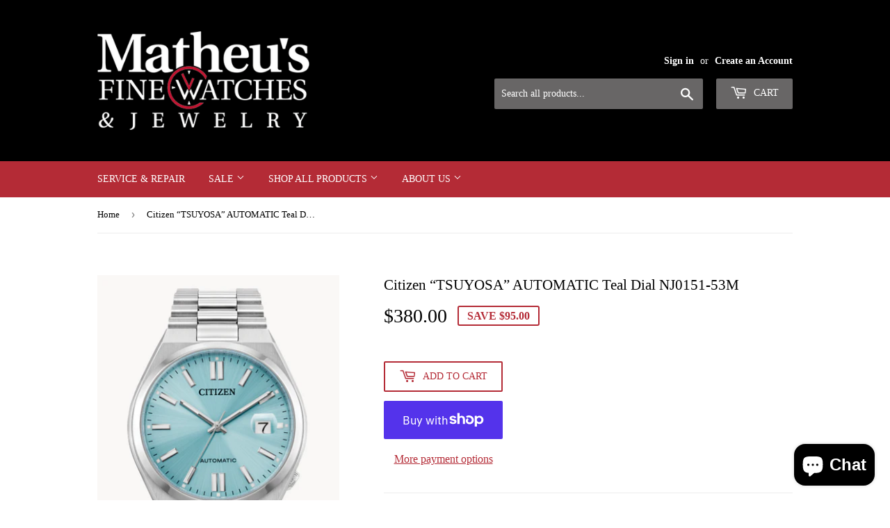

--- FILE ---
content_type: text/html; charset=utf-8
request_url: https://shop.matheusfinewatches.com/products/citizen-tsuyosa-automatic-teal-dial-nj0151-51m
body_size: 26857
content:
<!doctype html>
<html class="no-touch no-js" lang="en">
<head>
  <script>(function(H){H.className=H.className.replace(/\bno-js\b/,'js')})(document.documentElement)</script>
  <!-- Basic page needs ================================================== -->
  <meta charset="utf-8">
  <meta http-equiv="X-UA-Compatible" content="IE=edge,chrome=1">

  
  <link rel="shortcut icon" href="//shop.matheusfinewatches.com/cdn/shop/files/favicon-matheus_32x32.png?v=1613518346" type="image/png" />
  

  <!-- Title and description ================================================== -->
  <title>
  Citizen “TSUYOSA” AUTOMATIC Teal Dial NJ0151-53M &ndash; Matheu&#39;s
  </title>

  
    <meta name="description" content="The &quot;Tsuyosa&quot; Automatic, from the NJ015 series, brings ultramodern sports styling right to your wrist. Executed in a versatile 40mm footprint, the sophisticated design of the watch makes a strong impression via a silver-tone stainless steel case and a seamlessly integrated, matching bracelet. Underneath an anti-reflect">
  

  <!-- Product meta ================================================== -->
  <!-- /snippets/social-meta-tags.liquid -->




<meta property="og:site_name" content="Matheu&#39;s">
<meta property="og:url" content="https://shop.matheusfinewatches.com/products/citizen-tsuyosa-automatic-teal-dial-nj0151-51m">
<meta property="og:title" content="Citizen “TSUYOSA” AUTOMATIC Teal Dial NJ0151-53M">
<meta property="og:type" content="product">
<meta property="og:description" content="The &quot;Tsuyosa&quot; Automatic, from the NJ015 series, brings ultramodern sports styling right to your wrist. Executed in a versatile 40mm footprint, the sophisticated design of the watch makes a strong impression via a silver-tone stainless steel case and a seamlessly integrated, matching bracelet. Underneath an anti-reflect">

  <meta property="og:price:amount" content="380.00">
  <meta property="og:price:currency" content="USD">

<meta property="og:image" content="http://shop.matheusfinewatches.com/cdn/shop/files/Screenshot2024-04-03at7.50.02PM_1200x1200.png?v=1712188248"><meta property="og:image" content="http://shop.matheusfinewatches.com/cdn/shop/files/Screenshot2024-04-03at7.13.18PM_4450efc6-3ed0-41dd-a1ab-3092f3f5220e_1200x1200.png?v=1712188249">
<meta property="og:image:secure_url" content="https://shop.matheusfinewatches.com/cdn/shop/files/Screenshot2024-04-03at7.50.02PM_1200x1200.png?v=1712188248"><meta property="og:image:secure_url" content="https://shop.matheusfinewatches.com/cdn/shop/files/Screenshot2024-04-03at7.13.18PM_4450efc6-3ed0-41dd-a1ab-3092f3f5220e_1200x1200.png?v=1712188249">


  <meta name="twitter:site" content="@matheuswatches">

<meta name="twitter:card" content="summary_large_image">
<meta name="twitter:title" content="Citizen “TSUYOSA” AUTOMATIC Teal Dial NJ0151-53M">
<meta name="twitter:description" content="The &quot;Tsuyosa&quot; Automatic, from the NJ015 series, brings ultramodern sports styling right to your wrist. Executed in a versatile 40mm footprint, the sophisticated design of the watch makes a strong impression via a silver-tone stainless steel case and a seamlessly integrated, matching bracelet. Underneath an anti-reflect">


  <!-- CSS3 variables ================================================== -->
  <style data-shopify>
  :root {
    --color-body-text: #000000;
    --color-body: #ffffff;
  }
</style>


  <!-- Helpers ================================================== -->
  <link rel="canonical" href="https://shop.matheusfinewatches.com/products/citizen-tsuyosa-automatic-teal-dial-nj0151-51m">
  <meta name="viewport" content="width=device-width,initial-scale=1">

  <!-- CSS ================================================== -->
  <link href="//shop.matheusfinewatches.com/cdn/shop/t/13/assets/theme.scss.css?v=141239316480615996391767397545" rel="stylesheet" type="text/css" media="all" />

  <script>

    var moneyFormat = '<span class=money>${{amount}}</span>';

    var theme = {
      strings:{
        product:{
          unavailable: "Unavailable",
          will_be_in_stock_after:"Will be in stock after [date]",
          only_left:"Only 1 left!",
          unitPrice: "Unit price",
          unitPriceSeparator: "per"
        },
        navigation:{
          more_link: "More"
        },
        map:{
          addressError: "Error looking up that address",
          addressNoResults: "No results for that address",
          addressQueryLimit: "You have exceeded the Google API usage limit. Consider upgrading to a \u003ca href=\"https:\/\/developers.google.com\/maps\/premium\/usage-limits\"\u003ePremium Plan\u003c\/a\u003e.",
          authError: "There was a problem authenticating your Google Maps API Key."
        }
      },
      settings:{
        cartType: "modal"
      }
    };</script>

  <!-- Header hook for plugins ================================================== -->
  <script>window.performance && window.performance.mark && window.performance.mark('shopify.content_for_header.start');</script><meta name="google-site-verification" content="6Zbw1Mm_kqEtD6ppF4TEHTwnRsh6IricC19bjPDEQOQ">
<meta id="shopify-digital-wallet" name="shopify-digital-wallet" content="/5574688861/digital_wallets/dialog">
<meta name="shopify-checkout-api-token" content="7ffe1dfa23544c05ddd8a67730bf3670">
<meta id="in-context-paypal-metadata" data-shop-id="5574688861" data-venmo-supported="false" data-environment="production" data-locale="en_US" data-paypal-v4="true" data-currency="USD">
<link rel="alternate" type="application/json+oembed" href="https://shop.matheusfinewatches.com/products/citizen-tsuyosa-automatic-teal-dial-nj0151-51m.oembed">
<script async="async" src="/checkouts/internal/preloads.js?locale=en-US"></script>
<link rel="preconnect" href="https://shop.app" crossorigin="anonymous">
<script async="async" src="https://shop.app/checkouts/internal/preloads.js?locale=en-US&shop_id=5574688861" crossorigin="anonymous"></script>
<script id="apple-pay-shop-capabilities" type="application/json">{"shopId":5574688861,"countryCode":"US","currencyCode":"USD","merchantCapabilities":["supports3DS"],"merchantId":"gid:\/\/shopify\/Shop\/5574688861","merchantName":"Matheu's","requiredBillingContactFields":["postalAddress","email"],"requiredShippingContactFields":["postalAddress","email"],"shippingType":"shipping","supportedNetworks":["visa","masterCard"],"total":{"type":"pending","label":"Matheu's","amount":"1.00"},"shopifyPaymentsEnabled":true,"supportsSubscriptions":true}</script>
<script id="shopify-features" type="application/json">{"accessToken":"7ffe1dfa23544c05ddd8a67730bf3670","betas":["rich-media-storefront-analytics"],"domain":"shop.matheusfinewatches.com","predictiveSearch":true,"shopId":5574688861,"locale":"en"}</script>
<script>var Shopify = Shopify || {};
Shopify.shop = "matheus-fine-watches.myshopify.com";
Shopify.locale = "en";
Shopify.currency = {"active":"USD","rate":"1.0"};
Shopify.country = "US";
Shopify.theme = {"name":"Matheu's Live Theme","id":127609831606,"schema_name":"Supply","schema_version":"9.5.1","theme_store_id":679,"role":"main"};
Shopify.theme.handle = "null";
Shopify.theme.style = {"id":null,"handle":null};
Shopify.cdnHost = "shop.matheusfinewatches.com/cdn";
Shopify.routes = Shopify.routes || {};
Shopify.routes.root = "/";</script>
<script type="module">!function(o){(o.Shopify=o.Shopify||{}).modules=!0}(window);</script>
<script>!function(o){function n(){var o=[];function n(){o.push(Array.prototype.slice.apply(arguments))}return n.q=o,n}var t=o.Shopify=o.Shopify||{};t.loadFeatures=n(),t.autoloadFeatures=n()}(window);</script>
<script>
  window.ShopifyPay = window.ShopifyPay || {};
  window.ShopifyPay.apiHost = "shop.app\/pay";
  window.ShopifyPay.redirectState = null;
</script>
<script id="shop-js-analytics" type="application/json">{"pageType":"product"}</script>
<script defer="defer" async type="module" src="//shop.matheusfinewatches.com/cdn/shopifycloud/shop-js/modules/v2/client.init-shop-cart-sync_BT-GjEfc.en.esm.js"></script>
<script defer="defer" async type="module" src="//shop.matheusfinewatches.com/cdn/shopifycloud/shop-js/modules/v2/chunk.common_D58fp_Oc.esm.js"></script>
<script defer="defer" async type="module" src="//shop.matheusfinewatches.com/cdn/shopifycloud/shop-js/modules/v2/chunk.modal_xMitdFEc.esm.js"></script>
<script type="module">
  await import("//shop.matheusfinewatches.com/cdn/shopifycloud/shop-js/modules/v2/client.init-shop-cart-sync_BT-GjEfc.en.esm.js");
await import("//shop.matheusfinewatches.com/cdn/shopifycloud/shop-js/modules/v2/chunk.common_D58fp_Oc.esm.js");
await import("//shop.matheusfinewatches.com/cdn/shopifycloud/shop-js/modules/v2/chunk.modal_xMitdFEc.esm.js");

  window.Shopify.SignInWithShop?.initShopCartSync?.({"fedCMEnabled":true,"windoidEnabled":true});

</script>
<script defer="defer" async type="module" src="//shop.matheusfinewatches.com/cdn/shopifycloud/shop-js/modules/v2/client.payment-terms_Ci9AEqFq.en.esm.js"></script>
<script defer="defer" async type="module" src="//shop.matheusfinewatches.com/cdn/shopifycloud/shop-js/modules/v2/chunk.common_D58fp_Oc.esm.js"></script>
<script defer="defer" async type="module" src="//shop.matheusfinewatches.com/cdn/shopifycloud/shop-js/modules/v2/chunk.modal_xMitdFEc.esm.js"></script>
<script type="module">
  await import("//shop.matheusfinewatches.com/cdn/shopifycloud/shop-js/modules/v2/client.payment-terms_Ci9AEqFq.en.esm.js");
await import("//shop.matheusfinewatches.com/cdn/shopifycloud/shop-js/modules/v2/chunk.common_D58fp_Oc.esm.js");
await import("//shop.matheusfinewatches.com/cdn/shopifycloud/shop-js/modules/v2/chunk.modal_xMitdFEc.esm.js");

  
</script>
<script>
  window.Shopify = window.Shopify || {};
  if (!window.Shopify.featureAssets) window.Shopify.featureAssets = {};
  window.Shopify.featureAssets['shop-js'] = {"shop-cart-sync":["modules/v2/client.shop-cart-sync_DZOKe7Ll.en.esm.js","modules/v2/chunk.common_D58fp_Oc.esm.js","modules/v2/chunk.modal_xMitdFEc.esm.js"],"init-fed-cm":["modules/v2/client.init-fed-cm_B6oLuCjv.en.esm.js","modules/v2/chunk.common_D58fp_Oc.esm.js","modules/v2/chunk.modal_xMitdFEc.esm.js"],"shop-cash-offers":["modules/v2/client.shop-cash-offers_D2sdYoxE.en.esm.js","modules/v2/chunk.common_D58fp_Oc.esm.js","modules/v2/chunk.modal_xMitdFEc.esm.js"],"shop-login-button":["modules/v2/client.shop-login-button_QeVjl5Y3.en.esm.js","modules/v2/chunk.common_D58fp_Oc.esm.js","modules/v2/chunk.modal_xMitdFEc.esm.js"],"pay-button":["modules/v2/client.pay-button_DXTOsIq6.en.esm.js","modules/v2/chunk.common_D58fp_Oc.esm.js","modules/v2/chunk.modal_xMitdFEc.esm.js"],"shop-button":["modules/v2/client.shop-button_DQZHx9pm.en.esm.js","modules/v2/chunk.common_D58fp_Oc.esm.js","modules/v2/chunk.modal_xMitdFEc.esm.js"],"avatar":["modules/v2/client.avatar_BTnouDA3.en.esm.js"],"init-windoid":["modules/v2/client.init-windoid_CR1B-cfM.en.esm.js","modules/v2/chunk.common_D58fp_Oc.esm.js","modules/v2/chunk.modal_xMitdFEc.esm.js"],"init-shop-for-new-customer-accounts":["modules/v2/client.init-shop-for-new-customer-accounts_C_vY_xzh.en.esm.js","modules/v2/client.shop-login-button_QeVjl5Y3.en.esm.js","modules/v2/chunk.common_D58fp_Oc.esm.js","modules/v2/chunk.modal_xMitdFEc.esm.js"],"init-shop-email-lookup-coordinator":["modules/v2/client.init-shop-email-lookup-coordinator_BI7n9ZSv.en.esm.js","modules/v2/chunk.common_D58fp_Oc.esm.js","modules/v2/chunk.modal_xMitdFEc.esm.js"],"init-shop-cart-sync":["modules/v2/client.init-shop-cart-sync_BT-GjEfc.en.esm.js","modules/v2/chunk.common_D58fp_Oc.esm.js","modules/v2/chunk.modal_xMitdFEc.esm.js"],"shop-toast-manager":["modules/v2/client.shop-toast-manager_DiYdP3xc.en.esm.js","modules/v2/chunk.common_D58fp_Oc.esm.js","modules/v2/chunk.modal_xMitdFEc.esm.js"],"init-customer-accounts":["modules/v2/client.init-customer-accounts_D9ZNqS-Q.en.esm.js","modules/v2/client.shop-login-button_QeVjl5Y3.en.esm.js","modules/v2/chunk.common_D58fp_Oc.esm.js","modules/v2/chunk.modal_xMitdFEc.esm.js"],"init-customer-accounts-sign-up":["modules/v2/client.init-customer-accounts-sign-up_iGw4briv.en.esm.js","modules/v2/client.shop-login-button_QeVjl5Y3.en.esm.js","modules/v2/chunk.common_D58fp_Oc.esm.js","modules/v2/chunk.modal_xMitdFEc.esm.js"],"shop-follow-button":["modules/v2/client.shop-follow-button_CqMgW2wH.en.esm.js","modules/v2/chunk.common_D58fp_Oc.esm.js","modules/v2/chunk.modal_xMitdFEc.esm.js"],"checkout-modal":["modules/v2/client.checkout-modal_xHeaAweL.en.esm.js","modules/v2/chunk.common_D58fp_Oc.esm.js","modules/v2/chunk.modal_xMitdFEc.esm.js"],"shop-login":["modules/v2/client.shop-login_D91U-Q7h.en.esm.js","modules/v2/chunk.common_D58fp_Oc.esm.js","modules/v2/chunk.modal_xMitdFEc.esm.js"],"lead-capture":["modules/v2/client.lead-capture_BJmE1dJe.en.esm.js","modules/v2/chunk.common_D58fp_Oc.esm.js","modules/v2/chunk.modal_xMitdFEc.esm.js"],"payment-terms":["modules/v2/client.payment-terms_Ci9AEqFq.en.esm.js","modules/v2/chunk.common_D58fp_Oc.esm.js","modules/v2/chunk.modal_xMitdFEc.esm.js"]};
</script>
<script>(function() {
  var isLoaded = false;
  function asyncLoad() {
    if (isLoaded) return;
    isLoaded = true;
    var urls = ["https:\/\/instafeed.nfcube.com\/cdn\/ed85115a7812e7d386b081ad6bef11f3.js?shop=matheus-fine-watches.myshopify.com"];
    for (var i = 0; i < urls.length; i++) {
      var s = document.createElement('script');
      s.type = 'text/javascript';
      s.async = true;
      s.src = urls[i];
      var x = document.getElementsByTagName('script')[0];
      x.parentNode.insertBefore(s, x);
    }
  };
  if(window.attachEvent) {
    window.attachEvent('onload', asyncLoad);
  } else {
    window.addEventListener('load', asyncLoad, false);
  }
})();</script>
<script id="__st">var __st={"a":5574688861,"offset":-25200,"reqid":"4c88fc34-d956-4dc5-98b3-17a5099e0cec-1769035814","pageurl":"shop.matheusfinewatches.com\/products\/citizen-tsuyosa-automatic-teal-dial-nj0151-51m","u":"dee7c1ee32f7","p":"product","rtyp":"product","rid":7832295637174};</script>
<script>window.ShopifyPaypalV4VisibilityTracking = true;</script>
<script id="captcha-bootstrap">!function(){'use strict';const t='contact',e='account',n='new_comment',o=[[t,t],['blogs',n],['comments',n],[t,'customer']],c=[[e,'customer_login'],[e,'guest_login'],[e,'recover_customer_password'],[e,'create_customer']],r=t=>t.map((([t,e])=>`form[action*='/${t}']:not([data-nocaptcha='true']) input[name='form_type'][value='${e}']`)).join(','),a=t=>()=>t?[...document.querySelectorAll(t)].map((t=>t.form)):[];function s(){const t=[...o],e=r(t);return a(e)}const i='password',u='form_key',d=['recaptcha-v3-token','g-recaptcha-response','h-captcha-response',i],f=()=>{try{return window.sessionStorage}catch{return}},m='__shopify_v',_=t=>t.elements[u];function p(t,e,n=!1){try{const o=window.sessionStorage,c=JSON.parse(o.getItem(e)),{data:r}=function(t){const{data:e,action:n}=t;return t[m]||n?{data:e,action:n}:{data:t,action:n}}(c);for(const[e,n]of Object.entries(r))t.elements[e]&&(t.elements[e].value=n);n&&o.removeItem(e)}catch(o){console.error('form repopulation failed',{error:o})}}const l='form_type',E='cptcha';function T(t){t.dataset[E]=!0}const w=window,h=w.document,L='Shopify',v='ce_forms',y='captcha';let A=!1;((t,e)=>{const n=(g='f06e6c50-85a8-45c8-87d0-21a2b65856fe',I='https://cdn.shopify.com/shopifycloud/storefront-forms-hcaptcha/ce_storefront_forms_captcha_hcaptcha.v1.5.2.iife.js',D={infoText:'Protected by hCaptcha',privacyText:'Privacy',termsText:'Terms'},(t,e,n)=>{const o=w[L][v],c=o.bindForm;if(c)return c(t,g,e,D).then(n);var r;o.q.push([[t,g,e,D],n]),r=I,A||(h.body.append(Object.assign(h.createElement('script'),{id:'captcha-provider',async:!0,src:r})),A=!0)});var g,I,D;w[L]=w[L]||{},w[L][v]=w[L][v]||{},w[L][v].q=[],w[L][y]=w[L][y]||{},w[L][y].protect=function(t,e){n(t,void 0,e),T(t)},Object.freeze(w[L][y]),function(t,e,n,w,h,L){const[v,y,A,g]=function(t,e,n){const i=e?o:[],u=t?c:[],d=[...i,...u],f=r(d),m=r(i),_=r(d.filter((([t,e])=>n.includes(e))));return[a(f),a(m),a(_),s()]}(w,h,L),I=t=>{const e=t.target;return e instanceof HTMLFormElement?e:e&&e.form},D=t=>v().includes(t);t.addEventListener('submit',(t=>{const e=I(t);if(!e)return;const n=D(e)&&!e.dataset.hcaptchaBound&&!e.dataset.recaptchaBound,o=_(e),c=g().includes(e)&&(!o||!o.value);(n||c)&&t.preventDefault(),c&&!n&&(function(t){try{if(!f())return;!function(t){const e=f();if(!e)return;const n=_(t);if(!n)return;const o=n.value;o&&e.removeItem(o)}(t);const e=Array.from(Array(32),(()=>Math.random().toString(36)[2])).join('');!function(t,e){_(t)||t.append(Object.assign(document.createElement('input'),{type:'hidden',name:u})),t.elements[u].value=e}(t,e),function(t,e){const n=f();if(!n)return;const o=[...t.querySelectorAll(`input[type='${i}']`)].map((({name:t})=>t)),c=[...d,...o],r={};for(const[a,s]of new FormData(t).entries())c.includes(a)||(r[a]=s);n.setItem(e,JSON.stringify({[m]:1,action:t.action,data:r}))}(t,e)}catch(e){console.error('failed to persist form',e)}}(e),e.submit())}));const S=(t,e)=>{t&&!t.dataset[E]&&(n(t,e.some((e=>e===t))),T(t))};for(const o of['focusin','change'])t.addEventListener(o,(t=>{const e=I(t);D(e)&&S(e,y())}));const B=e.get('form_key'),M=e.get(l),P=B&&M;t.addEventListener('DOMContentLoaded',(()=>{const t=y();if(P)for(const e of t)e.elements[l].value===M&&p(e,B);[...new Set([...A(),...v().filter((t=>'true'===t.dataset.shopifyCaptcha))])].forEach((e=>S(e,t)))}))}(h,new URLSearchParams(w.location.search),n,t,e,['guest_login'])})(!0,!0)}();</script>
<script integrity="sha256-4kQ18oKyAcykRKYeNunJcIwy7WH5gtpwJnB7kiuLZ1E=" data-source-attribution="shopify.loadfeatures" defer="defer" src="//shop.matheusfinewatches.com/cdn/shopifycloud/storefront/assets/storefront/load_feature-a0a9edcb.js" crossorigin="anonymous"></script>
<script crossorigin="anonymous" defer="defer" src="//shop.matheusfinewatches.com/cdn/shopifycloud/storefront/assets/shopify_pay/storefront-65b4c6d7.js?v=20250812"></script>
<script data-source-attribution="shopify.dynamic_checkout.dynamic.init">var Shopify=Shopify||{};Shopify.PaymentButton=Shopify.PaymentButton||{isStorefrontPortableWallets:!0,init:function(){window.Shopify.PaymentButton.init=function(){};var t=document.createElement("script");t.src="https://shop.matheusfinewatches.com/cdn/shopifycloud/portable-wallets/latest/portable-wallets.en.js",t.type="module",document.head.appendChild(t)}};
</script>
<script data-source-attribution="shopify.dynamic_checkout.buyer_consent">
  function portableWalletsHideBuyerConsent(e){var t=document.getElementById("shopify-buyer-consent"),n=document.getElementById("shopify-subscription-policy-button");t&&n&&(t.classList.add("hidden"),t.setAttribute("aria-hidden","true"),n.removeEventListener("click",e))}function portableWalletsShowBuyerConsent(e){var t=document.getElementById("shopify-buyer-consent"),n=document.getElementById("shopify-subscription-policy-button");t&&n&&(t.classList.remove("hidden"),t.removeAttribute("aria-hidden"),n.addEventListener("click",e))}window.Shopify?.PaymentButton&&(window.Shopify.PaymentButton.hideBuyerConsent=portableWalletsHideBuyerConsent,window.Shopify.PaymentButton.showBuyerConsent=portableWalletsShowBuyerConsent);
</script>
<script>
  function portableWalletsCleanup(e){e&&e.src&&console.error("Failed to load portable wallets script "+e.src);var t=document.querySelectorAll("shopify-accelerated-checkout .shopify-payment-button__skeleton, shopify-accelerated-checkout-cart .wallet-cart-button__skeleton"),e=document.getElementById("shopify-buyer-consent");for(let e=0;e<t.length;e++)t[e].remove();e&&e.remove()}function portableWalletsNotLoadedAsModule(e){e instanceof ErrorEvent&&"string"==typeof e.message&&e.message.includes("import.meta")&&"string"==typeof e.filename&&e.filename.includes("portable-wallets")&&(window.removeEventListener("error",portableWalletsNotLoadedAsModule),window.Shopify.PaymentButton.failedToLoad=e,"loading"===document.readyState?document.addEventListener("DOMContentLoaded",window.Shopify.PaymentButton.init):window.Shopify.PaymentButton.init())}window.addEventListener("error",portableWalletsNotLoadedAsModule);
</script>

<script type="module" src="https://shop.matheusfinewatches.com/cdn/shopifycloud/portable-wallets/latest/portable-wallets.en.js" onError="portableWalletsCleanup(this)" crossorigin="anonymous"></script>
<script nomodule>
  document.addEventListener("DOMContentLoaded", portableWalletsCleanup);
</script>

<link id="shopify-accelerated-checkout-styles" rel="stylesheet" media="screen" href="https://shop.matheusfinewatches.com/cdn/shopifycloud/portable-wallets/latest/accelerated-checkout-backwards-compat.css" crossorigin="anonymous">
<style id="shopify-accelerated-checkout-cart">
        #shopify-buyer-consent {
  margin-top: 1em;
  display: inline-block;
  width: 100%;
}

#shopify-buyer-consent.hidden {
  display: none;
}

#shopify-subscription-policy-button {
  background: none;
  border: none;
  padding: 0;
  text-decoration: underline;
  font-size: inherit;
  cursor: pointer;
}

#shopify-subscription-policy-button::before {
  box-shadow: none;
}

      </style>

<script>window.performance && window.performance.mark && window.performance.mark('shopify.content_for_header.end');</script>

  
  

  <script src="//shop.matheusfinewatches.com/cdn/shop/t/13/assets/jquery-2.2.3.min.js?v=58211863146907186831637256461" type="text/javascript"></script>

  <script src="//shop.matheusfinewatches.com/cdn/shop/t/13/assets/lazysizes.min.js?v=8147953233334221341637256461" async="async"></script>
  <script src="//shop.matheusfinewatches.com/cdn/shop/t/13/assets/vendor.js?v=106177282645720727331637256465" defer="defer"></script>
  <script src="//shop.matheusfinewatches.com/cdn/shop/t/13/assets/theme.js?v=8756856857736833641637256474" defer="defer"></script>


<script src="https://cdn.shopify.com/extensions/e8878072-2f6b-4e89-8082-94b04320908d/inbox-1254/assets/inbox-chat-loader.js" type="text/javascript" defer="defer"></script>
<link href="https://monorail-edge.shopifysvc.com" rel="dns-prefetch">
<script>(function(){if ("sendBeacon" in navigator && "performance" in window) {try {var session_token_from_headers = performance.getEntriesByType('navigation')[0].serverTiming.find(x => x.name == '_s').description;} catch {var session_token_from_headers = undefined;}var session_cookie_matches = document.cookie.match(/_shopify_s=([^;]*)/);var session_token_from_cookie = session_cookie_matches && session_cookie_matches.length === 2 ? session_cookie_matches[1] : "";var session_token = session_token_from_headers || session_token_from_cookie || "";function handle_abandonment_event(e) {var entries = performance.getEntries().filter(function(entry) {return /monorail-edge.shopifysvc.com/.test(entry.name);});if (!window.abandonment_tracked && entries.length === 0) {window.abandonment_tracked = true;var currentMs = Date.now();var navigation_start = performance.timing.navigationStart;var payload = {shop_id: 5574688861,url: window.location.href,navigation_start,duration: currentMs - navigation_start,session_token,page_type: "product"};window.navigator.sendBeacon("https://monorail-edge.shopifysvc.com/v1/produce", JSON.stringify({schema_id: "online_store_buyer_site_abandonment/1.1",payload: payload,metadata: {event_created_at_ms: currentMs,event_sent_at_ms: currentMs}}));}}window.addEventListener('pagehide', handle_abandonment_event);}}());</script>
<script id="web-pixels-manager-setup">(function e(e,d,r,n,o){if(void 0===o&&(o={}),!Boolean(null===(a=null===(i=window.Shopify)||void 0===i?void 0:i.analytics)||void 0===a?void 0:a.replayQueue)){var i,a;window.Shopify=window.Shopify||{};var t=window.Shopify;t.analytics=t.analytics||{};var s=t.analytics;s.replayQueue=[],s.publish=function(e,d,r){return s.replayQueue.push([e,d,r]),!0};try{self.performance.mark("wpm:start")}catch(e){}var l=function(){var e={modern:/Edge?\/(1{2}[4-9]|1[2-9]\d|[2-9]\d{2}|\d{4,})\.\d+(\.\d+|)|Firefox\/(1{2}[4-9]|1[2-9]\d|[2-9]\d{2}|\d{4,})\.\d+(\.\d+|)|Chrom(ium|e)\/(9{2}|\d{3,})\.\d+(\.\d+|)|(Maci|X1{2}).+ Version\/(15\.\d+|(1[6-9]|[2-9]\d|\d{3,})\.\d+)([,.]\d+|)( \(\w+\)|)( Mobile\/\w+|) Safari\/|Chrome.+OPR\/(9{2}|\d{3,})\.\d+\.\d+|(CPU[ +]OS|iPhone[ +]OS|CPU[ +]iPhone|CPU IPhone OS|CPU iPad OS)[ +]+(15[._]\d+|(1[6-9]|[2-9]\d|\d{3,})[._]\d+)([._]\d+|)|Android:?[ /-](13[3-9]|1[4-9]\d|[2-9]\d{2}|\d{4,})(\.\d+|)(\.\d+|)|Android.+Firefox\/(13[5-9]|1[4-9]\d|[2-9]\d{2}|\d{4,})\.\d+(\.\d+|)|Android.+Chrom(ium|e)\/(13[3-9]|1[4-9]\d|[2-9]\d{2}|\d{4,})\.\d+(\.\d+|)|SamsungBrowser\/([2-9]\d|\d{3,})\.\d+/,legacy:/Edge?\/(1[6-9]|[2-9]\d|\d{3,})\.\d+(\.\d+|)|Firefox\/(5[4-9]|[6-9]\d|\d{3,})\.\d+(\.\d+|)|Chrom(ium|e)\/(5[1-9]|[6-9]\d|\d{3,})\.\d+(\.\d+|)([\d.]+$|.*Safari\/(?![\d.]+ Edge\/[\d.]+$))|(Maci|X1{2}).+ Version\/(10\.\d+|(1[1-9]|[2-9]\d|\d{3,})\.\d+)([,.]\d+|)( \(\w+\)|)( Mobile\/\w+|) Safari\/|Chrome.+OPR\/(3[89]|[4-9]\d|\d{3,})\.\d+\.\d+|(CPU[ +]OS|iPhone[ +]OS|CPU[ +]iPhone|CPU IPhone OS|CPU iPad OS)[ +]+(10[._]\d+|(1[1-9]|[2-9]\d|\d{3,})[._]\d+)([._]\d+|)|Android:?[ /-](13[3-9]|1[4-9]\d|[2-9]\d{2}|\d{4,})(\.\d+|)(\.\d+|)|Mobile Safari.+OPR\/([89]\d|\d{3,})\.\d+\.\d+|Android.+Firefox\/(13[5-9]|1[4-9]\d|[2-9]\d{2}|\d{4,})\.\d+(\.\d+|)|Android.+Chrom(ium|e)\/(13[3-9]|1[4-9]\d|[2-9]\d{2}|\d{4,})\.\d+(\.\d+|)|Android.+(UC? ?Browser|UCWEB|U3)[ /]?(15\.([5-9]|\d{2,})|(1[6-9]|[2-9]\d|\d{3,})\.\d+)\.\d+|SamsungBrowser\/(5\.\d+|([6-9]|\d{2,})\.\d+)|Android.+MQ{2}Browser\/(14(\.(9|\d{2,})|)|(1[5-9]|[2-9]\d|\d{3,})(\.\d+|))(\.\d+|)|K[Aa][Ii]OS\/(3\.\d+|([4-9]|\d{2,})\.\d+)(\.\d+|)/},d=e.modern,r=e.legacy,n=navigator.userAgent;return n.match(d)?"modern":n.match(r)?"legacy":"unknown"}(),u="modern"===l?"modern":"legacy",c=(null!=n?n:{modern:"",legacy:""})[u],f=function(e){return[e.baseUrl,"/wpm","/b",e.hashVersion,"modern"===e.buildTarget?"m":"l",".js"].join("")}({baseUrl:d,hashVersion:r,buildTarget:u}),m=function(e){var d=e.version,r=e.bundleTarget,n=e.surface,o=e.pageUrl,i=e.monorailEndpoint;return{emit:function(e){var a=e.status,t=e.errorMsg,s=(new Date).getTime(),l=JSON.stringify({metadata:{event_sent_at_ms:s},events:[{schema_id:"web_pixels_manager_load/3.1",payload:{version:d,bundle_target:r,page_url:o,status:a,surface:n,error_msg:t},metadata:{event_created_at_ms:s}}]});if(!i)return console&&console.warn&&console.warn("[Web Pixels Manager] No Monorail endpoint provided, skipping logging."),!1;try{return self.navigator.sendBeacon.bind(self.navigator)(i,l)}catch(e){}var u=new XMLHttpRequest;try{return u.open("POST",i,!0),u.setRequestHeader("Content-Type","text/plain"),u.send(l),!0}catch(e){return console&&console.warn&&console.warn("[Web Pixels Manager] Got an unhandled error while logging to Monorail."),!1}}}}({version:r,bundleTarget:l,surface:e.surface,pageUrl:self.location.href,monorailEndpoint:e.monorailEndpoint});try{o.browserTarget=l,function(e){var d=e.src,r=e.async,n=void 0===r||r,o=e.onload,i=e.onerror,a=e.sri,t=e.scriptDataAttributes,s=void 0===t?{}:t,l=document.createElement("script"),u=document.querySelector("head"),c=document.querySelector("body");if(l.async=n,l.src=d,a&&(l.integrity=a,l.crossOrigin="anonymous"),s)for(var f in s)if(Object.prototype.hasOwnProperty.call(s,f))try{l.dataset[f]=s[f]}catch(e){}if(o&&l.addEventListener("load",o),i&&l.addEventListener("error",i),u)u.appendChild(l);else{if(!c)throw new Error("Did not find a head or body element to append the script");c.appendChild(l)}}({src:f,async:!0,onload:function(){if(!function(){var e,d;return Boolean(null===(d=null===(e=window.Shopify)||void 0===e?void 0:e.analytics)||void 0===d?void 0:d.initialized)}()){var d=window.webPixelsManager.init(e)||void 0;if(d){var r=window.Shopify.analytics;r.replayQueue.forEach((function(e){var r=e[0],n=e[1],o=e[2];d.publishCustomEvent(r,n,o)})),r.replayQueue=[],r.publish=d.publishCustomEvent,r.visitor=d.visitor,r.initialized=!0}}},onerror:function(){return m.emit({status:"failed",errorMsg:"".concat(f," has failed to load")})},sri:function(e){var d=/^sha384-[A-Za-z0-9+/=]+$/;return"string"==typeof e&&d.test(e)}(c)?c:"",scriptDataAttributes:o}),m.emit({status:"loading"})}catch(e){m.emit({status:"failed",errorMsg:(null==e?void 0:e.message)||"Unknown error"})}}})({shopId: 5574688861,storefrontBaseUrl: "https://shop.matheusfinewatches.com",extensionsBaseUrl: "https://extensions.shopifycdn.com/cdn/shopifycloud/web-pixels-manager",monorailEndpoint: "https://monorail-edge.shopifysvc.com/unstable/produce_batch",surface: "storefront-renderer",enabledBetaFlags: ["2dca8a86"],webPixelsConfigList: [{"id":"577503414","configuration":"{\"config\":\"{\\\"pixel_id\\\":\\\"G-J5ZC9223PM\\\",\\\"target_country\\\":\\\"US\\\",\\\"gtag_events\\\":[{\\\"type\\\":\\\"search\\\",\\\"action_label\\\":\\\"G-J5ZC9223PM\\\"},{\\\"type\\\":\\\"begin_checkout\\\",\\\"action_label\\\":\\\"G-J5ZC9223PM\\\"},{\\\"type\\\":\\\"view_item\\\",\\\"action_label\\\":[\\\"G-J5ZC9223PM\\\",\\\"MC-920NCCYY4T\\\"]},{\\\"type\\\":\\\"purchase\\\",\\\"action_label\\\":[\\\"G-J5ZC9223PM\\\",\\\"MC-920NCCYY4T\\\"]},{\\\"type\\\":\\\"page_view\\\",\\\"action_label\\\":[\\\"G-J5ZC9223PM\\\",\\\"MC-920NCCYY4T\\\"]},{\\\"type\\\":\\\"add_payment_info\\\",\\\"action_label\\\":\\\"G-J5ZC9223PM\\\"},{\\\"type\\\":\\\"add_to_cart\\\",\\\"action_label\\\":\\\"G-J5ZC9223PM\\\"}],\\\"enable_monitoring_mode\\\":false}\"}","eventPayloadVersion":"v1","runtimeContext":"OPEN","scriptVersion":"b2a88bafab3e21179ed38636efcd8a93","type":"APP","apiClientId":1780363,"privacyPurposes":[],"dataSharingAdjustments":{"protectedCustomerApprovalScopes":["read_customer_address","read_customer_email","read_customer_name","read_customer_personal_data","read_customer_phone"]}},{"id":"167805110","configuration":"{\"pixel_id\":\"282873338918008\",\"pixel_type\":\"facebook_pixel\",\"metaapp_system_user_token\":\"-\"}","eventPayloadVersion":"v1","runtimeContext":"OPEN","scriptVersion":"ca16bc87fe92b6042fbaa3acc2fbdaa6","type":"APP","apiClientId":2329312,"privacyPurposes":["ANALYTICS","MARKETING","SALE_OF_DATA"],"dataSharingAdjustments":{"protectedCustomerApprovalScopes":["read_customer_address","read_customer_email","read_customer_name","read_customer_personal_data","read_customer_phone"]}},{"id":"99680438","configuration":"{\"tagID\":\"2613177394861\"}","eventPayloadVersion":"v1","runtimeContext":"STRICT","scriptVersion":"18031546ee651571ed29edbe71a3550b","type":"APP","apiClientId":3009811,"privacyPurposes":["ANALYTICS","MARKETING","SALE_OF_DATA"],"dataSharingAdjustments":{"protectedCustomerApprovalScopes":["read_customer_address","read_customer_email","read_customer_name","read_customer_personal_data","read_customer_phone"]}},{"id":"84443318","eventPayloadVersion":"v1","runtimeContext":"LAX","scriptVersion":"1","type":"CUSTOM","privacyPurposes":["ANALYTICS"],"name":"Google Analytics tag (migrated)"},{"id":"shopify-app-pixel","configuration":"{}","eventPayloadVersion":"v1","runtimeContext":"STRICT","scriptVersion":"0450","apiClientId":"shopify-pixel","type":"APP","privacyPurposes":["ANALYTICS","MARKETING"]},{"id":"shopify-custom-pixel","eventPayloadVersion":"v1","runtimeContext":"LAX","scriptVersion":"0450","apiClientId":"shopify-pixel","type":"CUSTOM","privacyPurposes":["ANALYTICS","MARKETING"]}],isMerchantRequest: false,initData: {"shop":{"name":"Matheu's","paymentSettings":{"currencyCode":"USD"},"myshopifyDomain":"matheus-fine-watches.myshopify.com","countryCode":"US","storefrontUrl":"https:\/\/shop.matheusfinewatches.com"},"customer":null,"cart":null,"checkout":null,"productVariants":[{"price":{"amount":380.0,"currencyCode":"USD"},"product":{"title":"Citizen “TSUYOSA”  AUTOMATIC Teal Dial NJ0151-53M","vendor":"Citizen","id":"7832295637174","untranslatedTitle":"Citizen “TSUYOSA”  AUTOMATIC Teal Dial NJ0151-53M","url":"\/products\/citizen-tsuyosa-automatic-teal-dial-nj0151-51m","type":"Men's Watches"},"id":"42894205747382","image":{"src":"\/\/shop.matheusfinewatches.com\/cdn\/shop\/files\/Screenshot2024-04-03at7.50.02PM.png?v=1712188248"},"sku":"NJ0151-53M","title":"Default Title","untranslatedTitle":"Default Title"}],"purchasingCompany":null},},"https://shop.matheusfinewatches.com/cdn","fcfee988w5aeb613cpc8e4bc33m6693e112",{"modern":"","legacy":""},{"shopId":"5574688861","storefrontBaseUrl":"https:\/\/shop.matheusfinewatches.com","extensionBaseUrl":"https:\/\/extensions.shopifycdn.com\/cdn\/shopifycloud\/web-pixels-manager","surface":"storefront-renderer","enabledBetaFlags":"[\"2dca8a86\"]","isMerchantRequest":"false","hashVersion":"fcfee988w5aeb613cpc8e4bc33m6693e112","publish":"custom","events":"[[\"page_viewed\",{}],[\"product_viewed\",{\"productVariant\":{\"price\":{\"amount\":380.0,\"currencyCode\":\"USD\"},\"product\":{\"title\":\"Citizen “TSUYOSA”  AUTOMATIC Teal Dial NJ0151-53M\",\"vendor\":\"Citizen\",\"id\":\"7832295637174\",\"untranslatedTitle\":\"Citizen “TSUYOSA”  AUTOMATIC Teal Dial NJ0151-53M\",\"url\":\"\/products\/citizen-tsuyosa-automatic-teal-dial-nj0151-51m\",\"type\":\"Men's Watches\"},\"id\":\"42894205747382\",\"image\":{\"src\":\"\/\/shop.matheusfinewatches.com\/cdn\/shop\/files\/Screenshot2024-04-03at7.50.02PM.png?v=1712188248\"},\"sku\":\"NJ0151-53M\",\"title\":\"Default Title\",\"untranslatedTitle\":\"Default Title\"}}]]"});</script><script>
  window.ShopifyAnalytics = window.ShopifyAnalytics || {};
  window.ShopifyAnalytics.meta = window.ShopifyAnalytics.meta || {};
  window.ShopifyAnalytics.meta.currency = 'USD';
  var meta = {"product":{"id":7832295637174,"gid":"gid:\/\/shopify\/Product\/7832295637174","vendor":"Citizen","type":"Men's Watches","handle":"citizen-tsuyosa-automatic-teal-dial-nj0151-51m","variants":[{"id":42894205747382,"price":38000,"name":"Citizen “TSUYOSA”  AUTOMATIC Teal Dial NJ0151-53M","public_title":null,"sku":"NJ0151-53M"}],"remote":false},"page":{"pageType":"product","resourceType":"product","resourceId":7832295637174,"requestId":"4c88fc34-d956-4dc5-98b3-17a5099e0cec-1769035814"}};
  for (var attr in meta) {
    window.ShopifyAnalytics.meta[attr] = meta[attr];
  }
</script>
<script class="analytics">
  (function () {
    var customDocumentWrite = function(content) {
      var jquery = null;

      if (window.jQuery) {
        jquery = window.jQuery;
      } else if (window.Checkout && window.Checkout.$) {
        jquery = window.Checkout.$;
      }

      if (jquery) {
        jquery('body').append(content);
      }
    };

    var hasLoggedConversion = function(token) {
      if (token) {
        return document.cookie.indexOf('loggedConversion=' + token) !== -1;
      }
      return false;
    }

    var setCookieIfConversion = function(token) {
      if (token) {
        var twoMonthsFromNow = new Date(Date.now());
        twoMonthsFromNow.setMonth(twoMonthsFromNow.getMonth() + 2);

        document.cookie = 'loggedConversion=' + token + '; expires=' + twoMonthsFromNow;
      }
    }

    var trekkie = window.ShopifyAnalytics.lib = window.trekkie = window.trekkie || [];
    if (trekkie.integrations) {
      return;
    }
    trekkie.methods = [
      'identify',
      'page',
      'ready',
      'track',
      'trackForm',
      'trackLink'
    ];
    trekkie.factory = function(method) {
      return function() {
        var args = Array.prototype.slice.call(arguments);
        args.unshift(method);
        trekkie.push(args);
        return trekkie;
      };
    };
    for (var i = 0; i < trekkie.methods.length; i++) {
      var key = trekkie.methods[i];
      trekkie[key] = trekkie.factory(key);
    }
    trekkie.load = function(config) {
      trekkie.config = config || {};
      trekkie.config.initialDocumentCookie = document.cookie;
      var first = document.getElementsByTagName('script')[0];
      var script = document.createElement('script');
      script.type = 'text/javascript';
      script.onerror = function(e) {
        var scriptFallback = document.createElement('script');
        scriptFallback.type = 'text/javascript';
        scriptFallback.onerror = function(error) {
                var Monorail = {
      produce: function produce(monorailDomain, schemaId, payload) {
        var currentMs = new Date().getTime();
        var event = {
          schema_id: schemaId,
          payload: payload,
          metadata: {
            event_created_at_ms: currentMs,
            event_sent_at_ms: currentMs
          }
        };
        return Monorail.sendRequest("https://" + monorailDomain + "/v1/produce", JSON.stringify(event));
      },
      sendRequest: function sendRequest(endpointUrl, payload) {
        // Try the sendBeacon API
        if (window && window.navigator && typeof window.navigator.sendBeacon === 'function' && typeof window.Blob === 'function' && !Monorail.isIos12()) {
          var blobData = new window.Blob([payload], {
            type: 'text/plain'
          });

          if (window.navigator.sendBeacon(endpointUrl, blobData)) {
            return true;
          } // sendBeacon was not successful

        } // XHR beacon

        var xhr = new XMLHttpRequest();

        try {
          xhr.open('POST', endpointUrl);
          xhr.setRequestHeader('Content-Type', 'text/plain');
          xhr.send(payload);
        } catch (e) {
          console.log(e);
        }

        return false;
      },
      isIos12: function isIos12() {
        return window.navigator.userAgent.lastIndexOf('iPhone; CPU iPhone OS 12_') !== -1 || window.navigator.userAgent.lastIndexOf('iPad; CPU OS 12_') !== -1;
      }
    };
    Monorail.produce('monorail-edge.shopifysvc.com',
      'trekkie_storefront_load_errors/1.1',
      {shop_id: 5574688861,
      theme_id: 127609831606,
      app_name: "storefront",
      context_url: window.location.href,
      source_url: "//shop.matheusfinewatches.com/cdn/s/trekkie.storefront.9615f8e10e499e09ff0451d383e936edfcfbbf47.min.js"});

        };
        scriptFallback.async = true;
        scriptFallback.src = '//shop.matheusfinewatches.com/cdn/s/trekkie.storefront.9615f8e10e499e09ff0451d383e936edfcfbbf47.min.js';
        first.parentNode.insertBefore(scriptFallback, first);
      };
      script.async = true;
      script.src = '//shop.matheusfinewatches.com/cdn/s/trekkie.storefront.9615f8e10e499e09ff0451d383e936edfcfbbf47.min.js';
      first.parentNode.insertBefore(script, first);
    };
    trekkie.load(
      {"Trekkie":{"appName":"storefront","development":false,"defaultAttributes":{"shopId":5574688861,"isMerchantRequest":null,"themeId":127609831606,"themeCityHash":"531645208119433256","contentLanguage":"en","currency":"USD","eventMetadataId":"9e844b87-08d9-4495-b6c2-877ef53d5b22"},"isServerSideCookieWritingEnabled":true,"monorailRegion":"shop_domain","enabledBetaFlags":["65f19447"]},"Session Attribution":{},"S2S":{"facebookCapiEnabled":true,"source":"trekkie-storefront-renderer","apiClientId":580111}}
    );

    var loaded = false;
    trekkie.ready(function() {
      if (loaded) return;
      loaded = true;

      window.ShopifyAnalytics.lib = window.trekkie;

      var originalDocumentWrite = document.write;
      document.write = customDocumentWrite;
      try { window.ShopifyAnalytics.merchantGoogleAnalytics.call(this); } catch(error) {};
      document.write = originalDocumentWrite;

      window.ShopifyAnalytics.lib.page(null,{"pageType":"product","resourceType":"product","resourceId":7832295637174,"requestId":"4c88fc34-d956-4dc5-98b3-17a5099e0cec-1769035814","shopifyEmitted":true});

      var match = window.location.pathname.match(/checkouts\/(.+)\/(thank_you|post_purchase)/)
      var token = match? match[1]: undefined;
      if (!hasLoggedConversion(token)) {
        setCookieIfConversion(token);
        window.ShopifyAnalytics.lib.track("Viewed Product",{"currency":"USD","variantId":42894205747382,"productId":7832295637174,"productGid":"gid:\/\/shopify\/Product\/7832295637174","name":"Citizen “TSUYOSA”  AUTOMATIC Teal Dial NJ0151-53M","price":"380.00","sku":"NJ0151-53M","brand":"Citizen","variant":null,"category":"Men's Watches","nonInteraction":true,"remote":false},undefined,undefined,{"shopifyEmitted":true});
      window.ShopifyAnalytics.lib.track("monorail:\/\/trekkie_storefront_viewed_product\/1.1",{"currency":"USD","variantId":42894205747382,"productId":7832295637174,"productGid":"gid:\/\/shopify\/Product\/7832295637174","name":"Citizen “TSUYOSA”  AUTOMATIC Teal Dial NJ0151-53M","price":"380.00","sku":"NJ0151-53M","brand":"Citizen","variant":null,"category":"Men's Watches","nonInteraction":true,"remote":false,"referer":"https:\/\/shop.matheusfinewatches.com\/products\/citizen-tsuyosa-automatic-teal-dial-nj0151-51m"});
      }
    });


        var eventsListenerScript = document.createElement('script');
        eventsListenerScript.async = true;
        eventsListenerScript.src = "//shop.matheusfinewatches.com/cdn/shopifycloud/storefront/assets/shop_events_listener-3da45d37.js";
        document.getElementsByTagName('head')[0].appendChild(eventsListenerScript);

})();</script>
  <script>
  if (!window.ga || (window.ga && typeof window.ga !== 'function')) {
    window.ga = function ga() {
      (window.ga.q = window.ga.q || []).push(arguments);
      if (window.Shopify && window.Shopify.analytics && typeof window.Shopify.analytics.publish === 'function') {
        window.Shopify.analytics.publish("ga_stub_called", {}, {sendTo: "google_osp_migration"});
      }
      console.error("Shopify's Google Analytics stub called with:", Array.from(arguments), "\nSee https://help.shopify.com/manual/promoting-marketing/pixels/pixel-migration#google for more information.");
    };
    if (window.Shopify && window.Shopify.analytics && typeof window.Shopify.analytics.publish === 'function') {
      window.Shopify.analytics.publish("ga_stub_initialized", {}, {sendTo: "google_osp_migration"});
    }
  }
</script>
<script
  defer
  src="https://shop.matheusfinewatches.com/cdn/shopifycloud/perf-kit/shopify-perf-kit-3.0.4.min.js"
  data-application="storefront-renderer"
  data-shop-id="5574688861"
  data-render-region="gcp-us-central1"
  data-page-type="product"
  data-theme-instance-id="127609831606"
  data-theme-name="Supply"
  data-theme-version="9.5.1"
  data-monorail-region="shop_domain"
  data-resource-timing-sampling-rate="10"
  data-shs="true"
  data-shs-beacon="true"
  data-shs-export-with-fetch="true"
  data-shs-logs-sample-rate="1"
  data-shs-beacon-endpoint="https://shop.matheusfinewatches.com/api/collect"
></script>
</head>

<body id="citizen-tsuyosa-automatic-teal-dial-nj0151-53m" class="template-product">

  <div id="shopify-section-header" class="shopify-section header-section"><header class="site-header" role="banner" data-section-id="header" data-section-type="header-section">
  <div class="wrapper">

    <div class="grid--full">
      <div class="grid-item large--one-half">
        
          <div class="h1 header-logo" itemscope itemtype="http://schema.org/Organization">
        
          
          

          <a href="/" itemprop="url">
            <div class="lazyload__image-wrapper no-js header-logo__image" style="max-width:305px;">
              <div style="padding-top:46.61458333333333%;">
                <img class="lazyload js"
                  data-src="//shop.matheusfinewatches.com/cdn/shop/files/matheus-watches-watch-repair-denver-logo_6b56397c-8bfb-49ed-bf10-40bd453e50f3_{width}x.png?v=1613518346"
                  data-widths="[180, 360, 540, 720, 900, 1080, 1296, 1512, 1728, 2048]"
                  data-aspectratio="2.1452513966480447"
                  data-sizes="auto"
                  alt="Matheu&amp;#39;s"
                  style="width:305px;">
              </div>
            </div>
            <noscript>
              
              <img src="//shop.matheusfinewatches.com/cdn/shop/files/matheus-watches-watch-repair-denver-logo_6b56397c-8bfb-49ed-bf10-40bd453e50f3_305x.png?v=1613518346"
                srcset="//shop.matheusfinewatches.com/cdn/shop/files/matheus-watches-watch-repair-denver-logo_6b56397c-8bfb-49ed-bf10-40bd453e50f3_305x.png?v=1613518346 1x, //shop.matheusfinewatches.com/cdn/shop/files/matheus-watches-watch-repair-denver-logo_6b56397c-8bfb-49ed-bf10-40bd453e50f3_305x@2x.png?v=1613518346 2x"
                alt="Matheu&amp;#39;s"
                itemprop="logo"
                style="max-width:305px;">
            </noscript>
          </a>
          
        
          </div>
        
      </div>

      <div class="grid-item large--one-half text-center large--text-right">
        
          <div class="site-header--text-links">
            

            
              <span class="site-header--meta-links medium-down--hide">
                
                  <a href="/account/login" id="customer_login_link">Sign in</a>
                  <span class="site-header--spacer">or</span>
                  <a href="/account/register" id="customer_register_link">Create an Account</a>
                
              </span>
            
          </div>

          <br class="medium-down--hide">
        

        <form action="/search" method="get" class="search-bar" role="search">
  <input type="hidden" name="type" value="product">

  <input type="search" name="q" value="" placeholder="Search all products..." aria-label="Search all products...">
  <button type="submit" class="search-bar--submit icon-fallback-text">
    <span class="icon icon-search" aria-hidden="true"></span>
    <span class="fallback-text">Search</span>
  </button>
</form>


        <a href="/cart" class="header-cart-btn cart-toggle">
          <span class="icon icon-cart"></span>
          Cart <span class="cart-count cart-badge--desktop hidden-count">0</span>
        </a>
      </div>
    </div>

  </div>
</header>

<div id="mobileNavBar">
  <div class="display-table-cell">
    <button class="menu-toggle mobileNavBar-link" aria-controls="navBar" aria-expanded="false"><span class="icon icon-hamburger" aria-hidden="true"></span>Menu</button>
  </div>
  <div class="display-table-cell">
    <a href="/cart" class="cart-toggle mobileNavBar-link">
      <span class="icon icon-cart"></span>
      Cart <span class="cart-count hidden-count">0</span>
    </a>
  </div>
</div>

<nav class="nav-bar" id="navBar" role="navigation">
  <div class="wrapper">
    <form action="/search" method="get" class="search-bar" role="search">
  <input type="hidden" name="type" value="product">

  <input type="search" name="q" value="" placeholder="Search all products..." aria-label="Search all products...">
  <button type="submit" class="search-bar--submit icon-fallback-text">
    <span class="icon icon-search" aria-hidden="true"></span>
    <span class="fallback-text">Search</span>
  </button>
</form>

    <ul class="mobile-nav" id="MobileNav">
  
  <li class="large--hide">
    <a href="/">Home</a>
  </li>
  
  
    
      <li>
        <a
          href="https://matheusfinewatches.com/watch-repair-service/"
          class="mobile-nav--link"
          data-meganav-type="child"
          >
            Service &amp; Repair
        </a>
      </li>
    
  
    
      
      <li
        class="mobile-nav--has-dropdown "
        aria-haspopup="true">
        <a
          href="/collections/sale"
          class="mobile-nav--link"
          data-meganav-type="parent"
          >
            SALE
        </a>
        <button class="icon icon-arrow-down mobile-nav--button"
          aria-expanded="false"
          aria-label="SALE Menu">
        </button>
        <ul
          id="MenuParent-2"
          class="mobile-nav--dropdown "
          data-meganav-dropdown>
          
            
              <li>
                <a
                  href="/collections/sale-jewelry"
                  class="mobile-nav--link"
                  data-meganav-type="child"
                  >
                    Sale Jewelry
                </a>
              </li>
            
          
            
              <li>
                <a
                  href="/collections/ladies-sale-watches"
                  class="mobile-nav--link"
                  data-meganav-type="child"
                  >
                    Ladies&#39; Sale Watches
                </a>
              </li>
            
          
            
              <li>
                <a
                  href="/collections/mens-sale-watches"
                  class="mobile-nav--link"
                  data-meganav-type="child"
                  >
                    Men&#39;s Sale Watches
                </a>
              </li>
            
          
        </ul>
      </li>
    
  
    
      
      <li
        class="mobile-nav--has-dropdown "
        aria-haspopup="true">
        <a
          href="/collections"
          class="mobile-nav--link"
          data-meganav-type="parent"
          >
            Shop All Products
        </a>
        <button class="icon icon-arrow-down mobile-nav--button"
          aria-expanded="false"
          aria-label="Shop All Products Menu">
        </button>
        <ul
          id="MenuParent-3"
          class="mobile-nav--dropdown mobile-nav--has-grandchildren"
          data-meganav-dropdown>
          
            
            
              <li
                class="mobile-nav--has-dropdown mobile-nav--has-dropdown-grandchild "
                aria-haspopup="true">
                <a
                  href="/collections/watches"
                  class="mobile-nav--link"
                  data-meganav-type="parent"
                  >
                    Mens Watches
                </a>
                <button class="icon icon-arrow-down mobile-nav--button"
                  aria-expanded="false"
                  aria-label="Mens Watches Menu">
                </button>
                <ul
                  id="MenuChildren-3-1"
                  class="mobile-nav--dropdown-grandchild"
                  data-meganav-dropdown>
                  
                    <li>
                      <a
                        href="/collections/watches"
                        class="mobile-nav--link"
                        data-meganav-type="child"
                        >
                          All Mens Watches
                        </a>
                    </li>
                  
                    <li>
                      <a
                        href="/collections/casio-g-shock-mens"
                        class="mobile-nav--link"
                        data-meganav-type="child"
                        >
                          Casio G-Shock
                        </a>
                    </li>
                  
                    <li>
                      <a
                        href="/collections/citizen-mens"
                        class="mobile-nav--link"
                        data-meganav-type="child"
                        >
                          Citizen
                        </a>
                    </li>
                  
                    <li>
                      <a
                        href="/collections/glock-timepieces"
                        class="mobile-nav--link"
                        data-meganav-type="child"
                        >
                          Glock Timepieces
                        </a>
                    </li>
                  
                    <li>
                      <a
                        href="/collections/hamilton-mens"
                        class="mobile-nav--link"
                        data-meganav-type="child"
                        >
                          Hamilton
                        </a>
                    </li>
                  
                    <li>
                      <a
                        href="/collections/norqain-mens"
                        class="mobile-nav--link"
                        data-meganav-type="child"
                        >
                          Norqain
                        </a>
                    </li>
                  
                    <li>
                      <a
                        href="/collections/oris-mens"
                        class="mobile-nav--link"
                        data-meganav-type="child"
                        >
                          Oris
                        </a>
                    </li>
                  
                    <li>
                      <a
                        href="/collections/seiko-mens"
                        class="mobile-nav--link"
                        data-meganav-type="child"
                        >
                          SEIKO
                        </a>
                    </li>
                  
                    <li>
                      <a
                        href="/collections/swiss-army-mens"
                        class="mobile-nav--link"
                        data-meganav-type="child"
                        >
                          Swiss Army
                        </a>
                    </li>
                  
                    <li>
                      <a
                        href="/collections/tissot-mens-1"
                        class="mobile-nav--link"
                        data-meganav-type="child"
                        >
                          Tissot
                        </a>
                    </li>
                  
                </ul>
              </li>
            
          
            
            
              <li
                class="mobile-nav--has-dropdown mobile-nav--has-dropdown-grandchild "
                aria-haspopup="true">
                <a
                  href="/collections/watch-ladies"
                  class="mobile-nav--link"
                  data-meganav-type="parent"
                  >
                    Ladies Watches
                </a>
                <button class="icon icon-arrow-down mobile-nav--button"
                  aria-expanded="false"
                  aria-label="Ladies Watches Menu">
                </button>
                <ul
                  id="MenuChildren-3-2"
                  class="mobile-nav--dropdown-grandchild"
                  data-meganav-dropdown>
                  
                    <li>
                      <a
                        href="/collections/watch-ladies"
                        class="mobile-nav--link"
                        data-meganav-type="child"
                        >
                          All Ladies Watches
                        </a>
                    </li>
                  
                    <li>
                      <a
                        href="/collections/casio-g-shock-ladies"
                        class="mobile-nav--link"
                        data-meganav-type="child"
                        >
                          Casio G-Shock
                        </a>
                    </li>
                  
                    <li>
                      <a
                        href="/collections/citizen-ladies"
                        class="mobile-nav--link"
                        data-meganav-type="child"
                        >
                          Citizen
                        </a>
                    </li>
                  
                    <li>
                      <a
                        href="/collections/hamilton-ladies"
                        class="mobile-nav--link"
                        data-meganav-type="child"
                        >
                          Hamilton
                        </a>
                    </li>
                  
                    <li>
                      <a
                        href="/collections/michelle-ladies"
                        class="mobile-nav--link"
                        data-meganav-type="child"
                        >
                          Michelle
                        </a>
                    </li>
                  
                    <li>
                      <a
                        href="/collections/norqain-ladies"
                        class="mobile-nav--link"
                        data-meganav-type="child"
                        >
                          Norqain
                        </a>
                    </li>
                  
                    <li>
                      <a
                        href="/collections/oris-ladies"
                        class="mobile-nav--link"
                        data-meganav-type="child"
                        >
                          Oris
                        </a>
                    </li>
                  
                    <li>
                      <a
                        href="/collections/swiss-army-ladies"
                        class="mobile-nav--link"
                        data-meganav-type="child"
                        >
                          Swiss Army
                        </a>
                    </li>
                  
                    <li>
                      <a
                        href="/collections/tissot-ladies"
                        class="mobile-nav--link"
                        data-meganav-type="child"
                        >
                          Tissot
                        </a>
                    </li>
                  
                </ul>
              </li>
            
          
            
            
              <li
                class="mobile-nav--has-dropdown mobile-nav--has-dropdown-grandchild "
                aria-haspopup="true">
                <a
                  href="#"
                  class="mobile-nav--link"
                  data-meganav-type="parent"
                  >
                    Jewelry by Designer
                </a>
                <button class="icon icon-arrow-down mobile-nav--button"
                  aria-expanded="false"
                  aria-label="Jewelry by Designer Menu">
                </button>
                <ul
                  id="MenuChildren-3-3"
                  class="mobile-nav--dropdown-grandchild"
                  data-meganav-dropdown>
                  
                    <li>
                      <a
                        href="/collections/allison-kaufman"
                        class="mobile-nav--link"
                        data-meganav-type="child"
                        >
                          Allison Kaufman
                        </a>
                    </li>
                  
                    <li>
                      <a
                        href="/collections/anna-beck"
                        class="mobile-nav--link"
                        data-meganav-type="child"
                        >
                          Anna Beck
                        </a>
                    </li>
                  
                    <li>
                      <a
                        href="/collections/cherie-dori"
                        class="mobile-nav--link"
                        data-meganav-type="child"
                        >
                          Cherie Dori
                        </a>
                    </li>
                  
                    <li>
                      <a
                        href="/collections/doron-paloma"
                        class="mobile-nav--link"
                        data-meganav-type="child"
                        >
                          Doves by Doron Paloma
                        </a>
                    </li>
                  
                    <li>
                      <a
                        href="/collections/engagement-rings"
                        class="mobile-nav--link"
                        data-meganav-type="child"
                        >
                          Gabriel &amp; CO.
                        </a>
                    </li>
                  
                    <li>
                      <a
                        href="/collections/jorge-revilla"
                        class="mobile-nav--link"
                        data-meganav-type="child"
                        >
                          Jorge Revilla
                        </a>
                    </li>
                  
                    <li>
                      <a
                        href="/collections/matheus-pearls"
                        class="mobile-nav--link"
                        data-meganav-type="child"
                        >
                          Matheu&#39;s Exclusive
                        </a>
                    </li>
                  
                    <li>
                      <a
                        href="/collections/matheus-pearls-1"
                        class="mobile-nav--link"
                        data-meganav-type="child"
                        >
                          Matheu&#39;s Pearls
                        </a>
                    </li>
                  
                </ul>
              </li>
            
          
            
            
              <li
                class="mobile-nav--has-dropdown mobile-nav--has-dropdown-grandchild "
                aria-haspopup="true">
                <a
                  href="#"
                  class="mobile-nav--link"
                  data-meganav-type="parent"
                  >
                    Jewelry by Type
                </a>
                <button class="icon icon-arrow-down mobile-nav--button"
                  aria-expanded="false"
                  aria-label="Jewelry by Type Menu">
                </button>
                <ul
                  id="MenuChildren-3-4"
                  class="mobile-nav--dropdown-grandchild"
                  data-meganav-dropdown>
                  
                    <li>
                      <a
                        href="/collections/bracelets"
                        class="mobile-nav--link"
                        data-meganav-type="child"
                        >
                          Bracelets
                        </a>
                    </li>
                  
                    <li>
                      <a
                        href="/collections/diamond-stud-earrings"
                        class="mobile-nav--link"
                        data-meganav-type="child"
                        >
                          Diamond Stud Earrings
                        </a>
                    </li>
                  
                    <li>
                      <a
                        href="/collections/earrings"
                        class="mobile-nav--link"
                        data-meganav-type="child"
                        >
                          Fashion Earrings
                        </a>
                    </li>
                  
                    <li>
                      <a
                        href="/collections/ring-collection"
                        class="mobile-nav--link"
                        data-meganav-type="child"
                        >
                          Fashion Ring
                        </a>
                    </li>
                  
                    <li>
                      <a
                        href="/collections/necklaces"
                        class="mobile-nav--link"
                        data-meganav-type="child"
                        >
                          Necklaces
                        </a>
                    </li>
                  
                    <li>
                      <a
                        href="/collections/engagement-rings"
                        class="mobile-nav--link"
                        data-meganav-type="child"
                        >
                          Gabriel &amp; CO. Engagement Rings
                        </a>
                    </li>
                  
                    <li>
                      <a
                        href="/collections/mens-wedding-bands"
                        class="mobile-nav--link"
                        data-meganav-type="child"
                        >
                          Mens Wedding Bands
                        </a>
                    </li>
                  
                    <li>
                      <a
                        href="/collections/william-henry-knives-money-clip"
                        class="mobile-nav--link"
                        data-meganav-type="child"
                        >
                          William Henry Knives, Golf Divots &amp; Money Clips
                        </a>
                    </li>
                  
                </ul>
              </li>
            
          
            
              <li>
                <a
                  href="/collections/sale-jewelry"
                  class="mobile-nav--link"
                  data-meganav-type="child"
                  >
                    Sale Jewlery
                </a>
              </li>
            
          
            
              <li>
                <a
                  href="/collections/sale-watches"
                  class="mobile-nav--link"
                  data-meganav-type="child"
                  >
                    Sale Watches
                </a>
              </li>
            
          
        </ul>
      </li>
    
  
    
      
      <li
        class="mobile-nav--has-dropdown "
        aria-haspopup="true">
        <a
          href="https://matheusfinewatches.com/about/"
          class="mobile-nav--link"
          data-meganav-type="parent"
          >
            About Us
        </a>
        <button class="icon icon-arrow-down mobile-nav--button"
          aria-expanded="false"
          aria-label="About Us Menu">
        </button>
        <ul
          id="MenuParent-4"
          class="mobile-nav--dropdown "
          data-meganav-dropdown>
          
            
              <li>
                <a
                  href="https://matheusfinewatches.com/about/"
                  class="mobile-nav--link"
                  data-meganav-type="child"
                  >
                    About Us
                </a>
              </li>
            
          
            
              <li>
                <a
                  href="https://matheusfinewatches.com/faq/"
                  class="mobile-nav--link"
                  data-meganav-type="child"
                  >
                    FAQ
                </a>
              </li>
            
          
            
              <li>
                <a
                  href="https://matheusfinewatches.com/blog-news/"
                  class="mobile-nav--link"
                  data-meganav-type="child"
                  >
                    Blog
                </a>
              </li>
            
          
            
              <li>
                <a
                  href="https://matheusfinewatches.com/contact/"
                  class="mobile-nav--link"
                  data-meganav-type="child"
                  >
                    Contact Us
                </a>
              </li>
            
          
        </ul>
      </li>
    
  

  
    
      <li class="customer-navlink large--hide"><a href="/account/login" id="customer_login_link">Sign in</a></li>
      <li class="customer-navlink large--hide"><a href="/account/register" id="customer_register_link">Create an Account</a></li>
    
  
</ul>

    <ul class="site-nav" id="AccessibleNav">
  
  <li class="large--hide">
    <a href="/">Home</a>
  </li>
  
  
    
      <li>
        <a
          href="https://matheusfinewatches.com/watch-repair-service/"
          class="site-nav--link"
          data-meganav-type="child"
          >
            Service &amp; Repair
        </a>
      </li>
    
  
    
      
      <li
        class="site-nav--has-dropdown "
        aria-haspopup="true">
        <a
          href="/collections/sale"
          class="site-nav--link"
          data-meganav-type="parent"
          aria-controls="MenuParent-2"
          aria-expanded="false"
          >
            SALE
            <span class="icon icon-arrow-down" aria-hidden="true"></span>
        </a>
        <ul
          id="MenuParent-2"
          class="site-nav--dropdown "
          data-meganav-dropdown>
          
            
              <li>
                <a
                  href="/collections/sale-jewelry"
                  class="site-nav--link"
                  data-meganav-type="child"
                  
                  tabindex="-1">
                    Sale Jewelry
                </a>
              </li>
            
          
            
              <li>
                <a
                  href="/collections/ladies-sale-watches"
                  class="site-nav--link"
                  data-meganav-type="child"
                  
                  tabindex="-1">
                    Ladies&#39; Sale Watches
                </a>
              </li>
            
          
            
              <li>
                <a
                  href="/collections/mens-sale-watches"
                  class="site-nav--link"
                  data-meganav-type="child"
                  
                  tabindex="-1">
                    Men&#39;s Sale Watches
                </a>
              </li>
            
          
        </ul>
      </li>
    
  
    
      
      <li
        class="site-nav--has-dropdown "
        aria-haspopup="true">
        <a
          href="/collections"
          class="site-nav--link"
          data-meganav-type="parent"
          aria-controls="MenuParent-3"
          aria-expanded="false"
          >
            Shop All Products
            <span class="icon icon-arrow-down" aria-hidden="true"></span>
        </a>
        <ul
          id="MenuParent-3"
          class="site-nav--dropdown site-nav--has-grandchildren"
          data-meganav-dropdown>
          
            
            
              <li
                class="site-nav--has-dropdown site-nav--has-dropdown-grandchild "
                aria-haspopup="true">
                <a
                  href="/collections/watches"
                  class="site-nav--link"
                  aria-controls="MenuChildren-3-1"
                  data-meganav-type="parent"
                  
                  tabindex="-1">
                    Mens Watches
                    <span class="icon icon-arrow-down" aria-hidden="true"></span>
                </a>
                <ul
                  id="MenuChildren-3-1"
                  class="site-nav--dropdown-grandchild"
                  data-meganav-dropdown>
                  
                    <li>
                      <a
                        href="/collections/watches"
                        class="site-nav--link"
                        data-meganav-type="child"
                        
                        tabindex="-1">
                          All Mens Watches
                        </a>
                    </li>
                  
                    <li>
                      <a
                        href="/collections/casio-g-shock-mens"
                        class="site-nav--link"
                        data-meganav-type="child"
                        
                        tabindex="-1">
                          Casio G-Shock
                        </a>
                    </li>
                  
                    <li>
                      <a
                        href="/collections/citizen-mens"
                        class="site-nav--link"
                        data-meganav-type="child"
                        
                        tabindex="-1">
                          Citizen
                        </a>
                    </li>
                  
                    <li>
                      <a
                        href="/collections/glock-timepieces"
                        class="site-nav--link"
                        data-meganav-type="child"
                        
                        tabindex="-1">
                          Glock Timepieces
                        </a>
                    </li>
                  
                    <li>
                      <a
                        href="/collections/hamilton-mens"
                        class="site-nav--link"
                        data-meganav-type="child"
                        
                        tabindex="-1">
                          Hamilton
                        </a>
                    </li>
                  
                    <li>
                      <a
                        href="/collections/norqain-mens"
                        class="site-nav--link"
                        data-meganav-type="child"
                        
                        tabindex="-1">
                          Norqain
                        </a>
                    </li>
                  
                    <li>
                      <a
                        href="/collections/oris-mens"
                        class="site-nav--link"
                        data-meganav-type="child"
                        
                        tabindex="-1">
                          Oris
                        </a>
                    </li>
                  
                    <li>
                      <a
                        href="/collections/seiko-mens"
                        class="site-nav--link"
                        data-meganav-type="child"
                        
                        tabindex="-1">
                          SEIKO
                        </a>
                    </li>
                  
                    <li>
                      <a
                        href="/collections/swiss-army-mens"
                        class="site-nav--link"
                        data-meganav-type="child"
                        
                        tabindex="-1">
                          Swiss Army
                        </a>
                    </li>
                  
                    <li>
                      <a
                        href="/collections/tissot-mens-1"
                        class="site-nav--link"
                        data-meganav-type="child"
                        
                        tabindex="-1">
                          Tissot
                        </a>
                    </li>
                  
                </ul>
              </li>
            
          
            
            
              <li
                class="site-nav--has-dropdown site-nav--has-dropdown-grandchild "
                aria-haspopup="true">
                <a
                  href="/collections/watch-ladies"
                  class="site-nav--link"
                  aria-controls="MenuChildren-3-2"
                  data-meganav-type="parent"
                  
                  tabindex="-1">
                    Ladies Watches
                    <span class="icon icon-arrow-down" aria-hidden="true"></span>
                </a>
                <ul
                  id="MenuChildren-3-2"
                  class="site-nav--dropdown-grandchild"
                  data-meganav-dropdown>
                  
                    <li>
                      <a
                        href="/collections/watch-ladies"
                        class="site-nav--link"
                        data-meganav-type="child"
                        
                        tabindex="-1">
                          All Ladies Watches
                        </a>
                    </li>
                  
                    <li>
                      <a
                        href="/collections/casio-g-shock-ladies"
                        class="site-nav--link"
                        data-meganav-type="child"
                        
                        tabindex="-1">
                          Casio G-Shock
                        </a>
                    </li>
                  
                    <li>
                      <a
                        href="/collections/citizen-ladies"
                        class="site-nav--link"
                        data-meganav-type="child"
                        
                        tabindex="-1">
                          Citizen
                        </a>
                    </li>
                  
                    <li>
                      <a
                        href="/collections/hamilton-ladies"
                        class="site-nav--link"
                        data-meganav-type="child"
                        
                        tabindex="-1">
                          Hamilton
                        </a>
                    </li>
                  
                    <li>
                      <a
                        href="/collections/michelle-ladies"
                        class="site-nav--link"
                        data-meganav-type="child"
                        
                        tabindex="-1">
                          Michelle
                        </a>
                    </li>
                  
                    <li>
                      <a
                        href="/collections/norqain-ladies"
                        class="site-nav--link"
                        data-meganav-type="child"
                        
                        tabindex="-1">
                          Norqain
                        </a>
                    </li>
                  
                    <li>
                      <a
                        href="/collections/oris-ladies"
                        class="site-nav--link"
                        data-meganav-type="child"
                        
                        tabindex="-1">
                          Oris
                        </a>
                    </li>
                  
                    <li>
                      <a
                        href="/collections/swiss-army-ladies"
                        class="site-nav--link"
                        data-meganav-type="child"
                        
                        tabindex="-1">
                          Swiss Army
                        </a>
                    </li>
                  
                    <li>
                      <a
                        href="/collections/tissot-ladies"
                        class="site-nav--link"
                        data-meganav-type="child"
                        
                        tabindex="-1">
                          Tissot
                        </a>
                    </li>
                  
                </ul>
              </li>
            
          
            
            
              <li
                class="site-nav--has-dropdown site-nav--has-dropdown-grandchild "
                aria-haspopup="true">
                <a
                  href="#"
                  class="site-nav--link"
                  aria-controls="MenuChildren-3-3"
                  data-meganav-type="parent"
                  
                  tabindex="-1">
                    Jewelry by Designer
                    <span class="icon icon-arrow-down" aria-hidden="true"></span>
                </a>
                <ul
                  id="MenuChildren-3-3"
                  class="site-nav--dropdown-grandchild"
                  data-meganav-dropdown>
                  
                    <li>
                      <a
                        href="/collections/allison-kaufman"
                        class="site-nav--link"
                        data-meganav-type="child"
                        
                        tabindex="-1">
                          Allison Kaufman
                        </a>
                    </li>
                  
                    <li>
                      <a
                        href="/collections/anna-beck"
                        class="site-nav--link"
                        data-meganav-type="child"
                        
                        tabindex="-1">
                          Anna Beck
                        </a>
                    </li>
                  
                    <li>
                      <a
                        href="/collections/cherie-dori"
                        class="site-nav--link"
                        data-meganav-type="child"
                        
                        tabindex="-1">
                          Cherie Dori
                        </a>
                    </li>
                  
                    <li>
                      <a
                        href="/collections/doron-paloma"
                        class="site-nav--link"
                        data-meganav-type="child"
                        
                        tabindex="-1">
                          Doves by Doron Paloma
                        </a>
                    </li>
                  
                    <li>
                      <a
                        href="/collections/engagement-rings"
                        class="site-nav--link"
                        data-meganav-type="child"
                        
                        tabindex="-1">
                          Gabriel &amp; CO.
                        </a>
                    </li>
                  
                    <li>
                      <a
                        href="/collections/jorge-revilla"
                        class="site-nav--link"
                        data-meganav-type="child"
                        
                        tabindex="-1">
                          Jorge Revilla
                        </a>
                    </li>
                  
                    <li>
                      <a
                        href="/collections/matheus-pearls"
                        class="site-nav--link"
                        data-meganav-type="child"
                        
                        tabindex="-1">
                          Matheu&#39;s Exclusive
                        </a>
                    </li>
                  
                    <li>
                      <a
                        href="/collections/matheus-pearls-1"
                        class="site-nav--link"
                        data-meganav-type="child"
                        
                        tabindex="-1">
                          Matheu&#39;s Pearls
                        </a>
                    </li>
                  
                </ul>
              </li>
            
          
            
            
              <li
                class="site-nav--has-dropdown site-nav--has-dropdown-grandchild "
                aria-haspopup="true">
                <a
                  href="#"
                  class="site-nav--link"
                  aria-controls="MenuChildren-3-4"
                  data-meganav-type="parent"
                  
                  tabindex="-1">
                    Jewelry by Type
                    <span class="icon icon-arrow-down" aria-hidden="true"></span>
                </a>
                <ul
                  id="MenuChildren-3-4"
                  class="site-nav--dropdown-grandchild"
                  data-meganav-dropdown>
                  
                    <li>
                      <a
                        href="/collections/bracelets"
                        class="site-nav--link"
                        data-meganav-type="child"
                        
                        tabindex="-1">
                          Bracelets
                        </a>
                    </li>
                  
                    <li>
                      <a
                        href="/collections/diamond-stud-earrings"
                        class="site-nav--link"
                        data-meganav-type="child"
                        
                        tabindex="-1">
                          Diamond Stud Earrings
                        </a>
                    </li>
                  
                    <li>
                      <a
                        href="/collections/earrings"
                        class="site-nav--link"
                        data-meganav-type="child"
                        
                        tabindex="-1">
                          Fashion Earrings
                        </a>
                    </li>
                  
                    <li>
                      <a
                        href="/collections/ring-collection"
                        class="site-nav--link"
                        data-meganav-type="child"
                        
                        tabindex="-1">
                          Fashion Ring
                        </a>
                    </li>
                  
                    <li>
                      <a
                        href="/collections/necklaces"
                        class="site-nav--link"
                        data-meganav-type="child"
                        
                        tabindex="-1">
                          Necklaces
                        </a>
                    </li>
                  
                    <li>
                      <a
                        href="/collections/engagement-rings"
                        class="site-nav--link"
                        data-meganav-type="child"
                        
                        tabindex="-1">
                          Gabriel &amp; CO. Engagement Rings
                        </a>
                    </li>
                  
                    <li>
                      <a
                        href="/collections/mens-wedding-bands"
                        class="site-nav--link"
                        data-meganav-type="child"
                        
                        tabindex="-1">
                          Mens Wedding Bands
                        </a>
                    </li>
                  
                    <li>
                      <a
                        href="/collections/william-henry-knives-money-clip"
                        class="site-nav--link"
                        data-meganav-type="child"
                        
                        tabindex="-1">
                          William Henry Knives, Golf Divots &amp; Money Clips
                        </a>
                    </li>
                  
                </ul>
              </li>
            
          
            
              <li>
                <a
                  href="/collections/sale-jewelry"
                  class="site-nav--link"
                  data-meganav-type="child"
                  
                  tabindex="-1">
                    Sale Jewlery
                </a>
              </li>
            
          
            
              <li>
                <a
                  href="/collections/sale-watches"
                  class="site-nav--link"
                  data-meganav-type="child"
                  
                  tabindex="-1">
                    Sale Watches
                </a>
              </li>
            
          
        </ul>
      </li>
    
  
    
      
      <li
        class="site-nav--has-dropdown "
        aria-haspopup="true">
        <a
          href="https://matheusfinewatches.com/about/"
          class="site-nav--link"
          data-meganav-type="parent"
          aria-controls="MenuParent-4"
          aria-expanded="false"
          >
            About Us
            <span class="icon icon-arrow-down" aria-hidden="true"></span>
        </a>
        <ul
          id="MenuParent-4"
          class="site-nav--dropdown "
          data-meganav-dropdown>
          
            
              <li>
                <a
                  href="https://matheusfinewatches.com/about/"
                  class="site-nav--link"
                  data-meganav-type="child"
                  
                  tabindex="-1">
                    About Us
                </a>
              </li>
            
          
            
              <li>
                <a
                  href="https://matheusfinewatches.com/faq/"
                  class="site-nav--link"
                  data-meganav-type="child"
                  
                  tabindex="-1">
                    FAQ
                </a>
              </li>
            
          
            
              <li>
                <a
                  href="https://matheusfinewatches.com/blog-news/"
                  class="site-nav--link"
                  data-meganav-type="child"
                  
                  tabindex="-1">
                    Blog
                </a>
              </li>
            
          
            
              <li>
                <a
                  href="https://matheusfinewatches.com/contact/"
                  class="site-nav--link"
                  data-meganav-type="child"
                  
                  tabindex="-1">
                    Contact Us
                </a>
              </li>
            
          
        </ul>
      </li>
    
  

  
    
      <li class="customer-navlink large--hide"><a href="/account/login" id="customer_login_link">Sign in</a></li>
      <li class="customer-navlink large--hide"><a href="/account/register" id="customer_register_link">Create an Account</a></li>
    
  
</ul>

  </div>
</nav>




</div>

  <main class="wrapper main-content" role="main">

    

<div id="shopify-section-product-template" class="shopify-section product-template-section"><div id="ProductSection" data-section-id="product-template" data-section-type="product-template" data-zoom-toggle="zoom-in" data-zoom-enabled="false" data-related-enabled="" data-social-sharing="" data-show-compare-at-price="false" data-stock="false" data-incoming-transfer="false" data-ajax-cart-method="modal">





<nav class="breadcrumb" role="navigation" aria-label="breadcrumbs">
  <a href="/" title="Back to the frontpage" id="breadcrumb-home">Home</a>

  
    <span class="divider" aria-hidden="true">&rsaquo;</span>
    <span class="breadcrumb--truncate">Citizen “TSUYOSA”  AUTOMATIC Teal Dial NJ0151-53M</span>

  
</nav>

<script>
  if(sessionStorage.breadcrumb) {
    theme.breadcrumbs = {};
    theme.breadcrumbs.collection = JSON.parse(sessionStorage.breadcrumb);
    var showCollection = false;var breadcrumbHTML = '<span class="divider" aria-hidden="true">&nbsp;&rsaquo;&nbsp;</span><a href="' + theme.breadcrumbs.collection.link + '" title="' + theme.breadcrumbs.collection.title + '">' + theme.breadcrumbs.collection.title + '</a>';
      var homeBreadcrumb = document.getElementById('breadcrumb-home');
      var productCollections = [{"id":316489466038,"handle":"all-sale-items","title":"All Sale Items","updated_at":"2026-01-18T05:06:47-07:00","body_html":"","published_at":"2024-03-04T13:35:15-07:00","sort_order":"best-selling","template_suffix":"","disjunctive":false,"rules":[{"column":"is_price_reduced","relation":"is_set","condition":""},{"column":"tag","relation":"equals","condition":"sale"}],"published_scope":"web"},{"id":281173295286,"handle":"citizen-mens","title":"Citizen Mens","updated_at":"2026-01-18T05:06:47-07:00","body_html":"","published_at":"2021-10-14T15:42:11-06:00","sort_order":"best-selling","template_suffix":"","disjunctive":false,"rules":[{"column":"tag","relation":"equals","condition":"mens watch"},{"column":"vendor","relation":"equals","condition":"Citizen"}],"published_scope":"web"},{"id":321614741686,"handle":"mens-sale-watches","title":"Men's Sale Watches","updated_at":"2026-01-18T05:06:47-07:00","body_html":"","published_at":"2024-04-23T11:41:22-06:00","sort_order":"best-selling","template_suffix":"","disjunctive":false,"rules":[{"column":"is_price_reduced","relation":"is_set","condition":""},{"column":"tag","relation":"equals","condition":"mens sale watch"}],"published_scope":"web"},{"id":132063789149,"handle":"watches","title":"Mens Watches","updated_at":"2026-01-18T05:06:47-07:00","body_html":"Shop our collection of mens watches","published_at":"2019-05-22T15:45:52-06:00","sort_order":"manual","template_suffix":"","disjunctive":true,"rules":[{"column":"tag","relation":"equals","condition":"mens watch"}],"published_scope":"web","image":{"created_at":"2020-04-21T16:18:02-06:00","alt":"","width":422,"height":378,"src":"\/\/shop.matheusfinewatches.com\/cdn\/shop\/collections\/Screenshot_2025-11-05_at_3.59.38_PM.png?v=1762376596"}},{"id":316489498806,"handle":"sale-watches","title":"Sale Watches","updated_at":"2026-01-18T05:06:47-07:00","body_html":"\u003cp\u003eEnjoy our selection of sale watches both ladies and men.\u003c\/p\u003e\n\u003cp\u003eAll sales are final. Please call the store for more details.\u003c\/p\u003e","published_at":"2024-03-04T13:36:43-07:00","sort_order":"best-selling","template_suffix":"","disjunctive":false,"rules":[{"column":"product_taxonomy_node_id","relation":"equals","condition":"345"},{"column":"is_price_reduced","relation":"is_set","condition":""},{"column":"tag","relation":"equals","condition":"Sale Watch"}],"published_scope":"web"},{"id":279606067382,"handle":"sale","title":"Sale!","updated_at":"2026-01-18T05:06:47-07:00","body_html":"\u003cp\u003eEnjoy our wonderful sale collections going on now! Throughout you will find ladies and mens watches. Please call Matheu's for information on necklaces, bracelets, and rings.\u003c\/p\u003e\n\u003cp\u003eReminder that all SALE items are FINAL. \u003c\/p\u003e\n\u003cp\u003e\u003cmeta charset=\"utf-8\"\u003e\u003cspan data-mce-fragment=\"1\"\u003eHave Fun shopping!\u003c\/span\u003e\u003c\/p\u003e\n\u003cp\u003e\u003cbr\u003e\u003c\/p\u003e","published_at":"2021-09-28T10:26:10-06:00","sort_order":"created-desc","template_suffix":"","disjunctive":true,"rules":[{"column":"tag","relation":"equals","condition":"Sale Watch"},{"column":"tag","relation":"equals","condition":"sale"}],"published_scope":"web","image":{"created_at":"2021-09-28T10:29:02-06:00","alt":"","width":530,"height":424,"src":"\/\/shop.matheusfinewatches.com\/cdn\/shop\/collections\/header-logo420x179.png?v=1762371623"}}];
      if (productCollections) {
        productCollections.forEach(function(collection) {
          if (collection.title === theme.breadcrumbs.collection.title) {
            showCollection = true;
          }
        });
      }
      if(homeBreadcrumb && showCollection) {
        homeBreadcrumb.insertAdjacentHTML('afterend', breadcrumbHTML);
      }}
</script>








  <style>
    .selector-wrapper select, .product-variants select {
      margin-bottom: 13px;
    }
  </style>


<div class="grid" itemscope itemtype="http://schema.org/Product">
  <meta itemprop="url" content="https://shop.matheusfinewatches.com/products/citizen-tsuyosa-automatic-teal-dial-nj0151-51m">
  <meta itemprop="image" content="//shop.matheusfinewatches.com/cdn/shop/files/Screenshot2024-04-03at7.50.02PM_grande.png?v=1712188248">

  <div class="grid-item large--two-fifths">
    <div class="grid">
      <div class="grid-item large--eleven-twelfths text-center">
        <div class="product-photo-container" id="productPhotoContainer-product-template">
          
          
<div id="productPhotoWrapper-product-template-34690697003190" class="lazyload__image-wrapper" data-image-id="34690697003190" style="max-width: 738.2325581395348px">
              <div class="no-js product__image-wrapper" style="padding-top:138.70967741935485%;">
                <img id=""
                  
                  src="//shop.matheusfinewatches.com/cdn/shop/files/Screenshot2024-04-03at7.50.02PM_300x300.png?v=1712188248"
                  
                  class="lazyload no-js lazypreload"
                  data-src="//shop.matheusfinewatches.com/cdn/shop/files/Screenshot2024-04-03at7.50.02PM_{width}x.png?v=1712188248"
                  data-widths="[180, 360, 540, 720, 900, 1080, 1296, 1512, 1728, 2048]"
                  data-aspectratio="0.7209302325581395"
                  data-sizes="auto"
                  alt="Citizen “TSUYOSA”  AUTOMATIC Teal Dial NJ0151-53M"
                  >
              </div>
            </div>
            
              <noscript>
                <img src="//shop.matheusfinewatches.com/cdn/shop/files/Screenshot2024-04-03at7.50.02PM_580x.png?v=1712188248"
                  srcset="//shop.matheusfinewatches.com/cdn/shop/files/Screenshot2024-04-03at7.50.02PM_580x.png?v=1712188248 1x, //shop.matheusfinewatches.com/cdn/shop/files/Screenshot2024-04-03at7.50.02PM_580x@2x.png?v=1712188248 2x"
                  alt="Citizen “TSUYOSA”  AUTOMATIC Teal Dial NJ0151-53M" style="opacity:1;">
              </noscript>
            
          
<div id="productPhotoWrapper-product-template-34690697101494" class="lazyload__image-wrapper hide" data-image-id="34690697101494" style="max-width: 771.2820512820513px">
              <div class="no-js product__image-wrapper" style="padding-top:132.7659574468085%;">
                <img id=""
                  
                  class="lazyload no-js lazypreload"
                  data-src="//shop.matheusfinewatches.com/cdn/shop/files/Screenshot2024-04-03at7.13.18PM_4450efc6-3ed0-41dd-a1ab-3092f3f5220e_{width}x.png?v=1712188249"
                  data-widths="[180, 360, 540, 720, 900, 1080, 1296, 1512, 1728, 2048]"
                  data-aspectratio="0.7532051282051282"
                  data-sizes="auto"
                  alt="Citizen “TSUYOSA”  AUTOMATIC Teal Dial NJ0151-53M"
                  >
              </div>
            </div>
            
          
        </div>

        
          <ul class="product-photo-thumbs grid-uniform" id="productThumbs-product-template">

            
              <li class="grid-item medium-down--one-quarter large--one-quarter">
                <a href="//shop.matheusfinewatches.com/cdn/shop/files/Screenshot2024-04-03at7.50.02PM_1024x1024@2x.png?v=1712188248" class="product-photo-thumb product-photo-thumb-product-template" data-image-id="34690697003190">
                  <img src="//shop.matheusfinewatches.com/cdn/shop/files/Screenshot2024-04-03at7.50.02PM_compact.png?v=1712188248" alt="Citizen “TSUYOSA”  AUTOMATIC Teal Dial NJ0151-53M">
                </a>
              </li>
            
              <li class="grid-item medium-down--one-quarter large--one-quarter">
                <a href="//shop.matheusfinewatches.com/cdn/shop/files/Screenshot2024-04-03at7.13.18PM_4450efc6-3ed0-41dd-a1ab-3092f3f5220e_1024x1024@2x.png?v=1712188249" class="product-photo-thumb product-photo-thumb-product-template" data-image-id="34690697101494">
                  <img src="//shop.matheusfinewatches.com/cdn/shop/files/Screenshot2024-04-03at7.13.18PM_4450efc6-3ed0-41dd-a1ab-3092f3f5220e_compact.png?v=1712188249" alt="Citizen “TSUYOSA”  AUTOMATIC Teal Dial NJ0151-53M">
                </a>
              </li>
            

          </ul>
        

      </div>
    </div>
  </div>

  <div class="grid-item large--three-fifths">

    <h1 class="h2" itemprop="name">Citizen “TSUYOSA”  AUTOMATIC Teal Dial NJ0151-53M</h1>

    

    <div itemprop="offers" itemscope itemtype="http://schema.org/Offer">

      

      <meta itemprop="priceCurrency" content="USD">
      <meta itemprop="price" content="380.0">

      <ul class="inline-list product-meta" data-price>
        <li>
          <span id="productPrice-product-template" class="h1">
            





<small aria-hidden="true"><span class=money>$380.00</span></small>
<span class="visually-hidden"><span class=money>$380.00</span></span>

          </span>
          <div class="product-price-unit " data-unit-price-container>
  <span class="visually-hidden">Unit price</span><span data-unit-price></span><span aria-hidden="true">/</span><span class="visually-hidden">&nbsp;per&nbsp;</span><span data-unit-price-base-unit><span></span></span>
</div>

        </li>
        
        <li>
          <span id="comparePrice-product-template" class="sale-tag large">
            
            
            





Save <span class=money>$95.00</span>



          </span>
        </li>
        
        
      </ul><hr id="variantBreak" class="hr--clear hr--small">

      <link itemprop="availability" href="http://schema.org/InStock">

      

      
      
      
      
      
        <form method="post" action="/cart/add" id="addToCartForm-product-template" accept-charset="UTF-8" class="addToCartForm addToCartForm--payment-button
" enctype="multipart/form-data" data-product-form=""><input type="hidden" name="form_type" value="product" /><input type="hidden" name="utf8" value="✓" />
          <shopify-payment-terms variant-id="42894205747382" shopify-meta="{&quot;type&quot;:&quot;product&quot;,&quot;currency_code&quot;:&quot;USD&quot;,&quot;country_code&quot;:&quot;US&quot;,&quot;variants&quot;:[{&quot;id&quot;:42894205747382,&quot;price_per_term&quot;:&quot;&lt;span class=money&gt;$95.00&lt;/span&gt;&quot;,&quot;full_price&quot;:&quot;&lt;span class=money&gt;$380.00&lt;/span&gt;&quot;,&quot;eligible&quot;:true,&quot;available&quot;:true,&quot;number_of_payment_terms&quot;:4}],&quot;min_price&quot;:&quot;&lt;span class=money&gt;$35.00&lt;/span&gt;&quot;,&quot;max_price&quot;:&quot;&lt;span class=money&gt;$30,000.00&lt;/span&gt;&quot;,&quot;financing_plans&quot;:[{&quot;min_price&quot;:&quot;&lt;span class=money&gt;$35.00&lt;/span&gt;&quot;,&quot;max_price&quot;:&quot;&lt;span class=money&gt;$49.99&lt;/span&gt;&quot;,&quot;terms&quot;:[{&quot;apr&quot;:0,&quot;loan_type&quot;:&quot;split_pay&quot;,&quot;installments_count&quot;:2}]},{&quot;min_price&quot;:&quot;&lt;span class=money&gt;$50.00&lt;/span&gt;&quot;,&quot;max_price&quot;:&quot;&lt;span class=money&gt;$149.99&lt;/span&gt;&quot;,&quot;terms&quot;:[{&quot;apr&quot;:0,&quot;loan_type&quot;:&quot;split_pay&quot;,&quot;installments_count&quot;:4}]},{&quot;min_price&quot;:&quot;&lt;span class=money&gt;$150.00&lt;/span&gt;&quot;,&quot;max_price&quot;:&quot;&lt;span class=money&gt;$999.99&lt;/span&gt;&quot;,&quot;terms&quot;:[{&quot;apr&quot;:0,&quot;loan_type&quot;:&quot;split_pay&quot;,&quot;installments_count&quot;:4},{&quot;apr&quot;:15,&quot;loan_type&quot;:&quot;interest&quot;,&quot;installments_count&quot;:3},{&quot;apr&quot;:15,&quot;loan_type&quot;:&quot;interest&quot;,&quot;installments_count&quot;:6},{&quot;apr&quot;:15,&quot;loan_type&quot;:&quot;interest&quot;,&quot;installments_count&quot;:12}]},{&quot;min_price&quot;:&quot;&lt;span class=money&gt;$1,000.00&lt;/span&gt;&quot;,&quot;max_price&quot;:&quot;&lt;span class=money&gt;$30,000.00&lt;/span&gt;&quot;,&quot;terms&quot;:[{&quot;apr&quot;:15,&quot;loan_type&quot;:&quot;interest&quot;,&quot;installments_count&quot;:3},{&quot;apr&quot;:15,&quot;loan_type&quot;:&quot;interest&quot;,&quot;installments_count&quot;:6},{&quot;apr&quot;:15,&quot;loan_type&quot;:&quot;interest&quot;,&quot;installments_count&quot;:12}]}],&quot;installments_buyer_prequalification_enabled&quot;:true,&quot;seller_id&quot;:177226}" ux-mode="iframe" show-new-buyer-incentive="false"></shopify-payment-terms>

          <select name="id" id="productSelect-product-template" class="product-variants product-variants-product-template"  data-has-only-default-variant >
            
              

                <option  selected="selected"  data-sku="NJ0151-53M" value="42894205747382">Default Title - <span class=money>$380.00 USD</span></option>

              
            
          </select>

          

          

          

          <div class="payment-buttons payment-buttons--small">
            <button type="submit" name="add" id="addToCart-product-template" class="btn btn--add-to-cart btn--secondary-accent">
              <span class="icon icon-cart"></span>
              <span id="addToCartText-product-template">Add to Cart</span>
            </button>

            
              <div data-shopify="payment-button" class="shopify-payment-button"> <shopify-accelerated-checkout recommended="{&quot;supports_subs&quot;:true,&quot;supports_def_opts&quot;:false,&quot;name&quot;:&quot;shop_pay&quot;,&quot;wallet_params&quot;:{&quot;shopId&quot;:5574688861,&quot;merchantName&quot;:&quot;Matheu&#39;s&quot;,&quot;personalized&quot;:true}}" fallback="{&quot;supports_subs&quot;:true,&quot;supports_def_opts&quot;:true,&quot;name&quot;:&quot;buy_it_now&quot;,&quot;wallet_params&quot;:{}}" access-token="7ffe1dfa23544c05ddd8a67730bf3670" buyer-country="US" buyer-locale="en" buyer-currency="USD" variant-params="[{&quot;id&quot;:42894205747382,&quot;requiresShipping&quot;:true}]" shop-id="5574688861" enabled-flags="[&quot;ae0f5bf6&quot;]" > <div class="shopify-payment-button__button" role="button" disabled aria-hidden="true" style="background-color: transparent; border: none"> <div class="shopify-payment-button__skeleton">&nbsp;</div> </div> <div class="shopify-payment-button__more-options shopify-payment-button__skeleton" role="button" disabled aria-hidden="true">&nbsp;</div> </shopify-accelerated-checkout> <small id="shopify-buyer-consent" class="hidden" aria-hidden="true" data-consent-type="subscription"> This item is a recurring or deferred purchase. By continuing, I agree to the <span id="shopify-subscription-policy-button">cancellation policy</span> and authorize you to charge my payment method at the prices, frequency and dates listed on this page until my order is fulfilled or I cancel, if permitted. </small> </div>
            
          </div>
        <input type="hidden" name="product-id" value="7832295637174" /><input type="hidden" name="section-id" value="product-template" /></form>
      

      <hr class="product-template-hr">
    </div>

    <div class="product-description rte" itemprop="description">
      <p><span class="visible-text" data-mce-fragment="1">The "Tsuyosa" Automatic, from the NJ015 series, brings ultramodern sports styling right to your wrist. Executed in a versatile 40mm footprint,</span><span class="more-text" data-mce-fragment="1"><span data-mce-fragment="1"> </span>the sophisticated design of the watch makes a strong impression via a silver-tone stainless steel case and a seamlessly integrated, matching bracelet. Underneath an anti-reflective sapphire crystal, the sporty timepiece makes use of a sunray sky blue dial, with a 3 o’clock date window and contrasting silver-tone details adding to its classic aesthetic. Powered by an automatic movement and offering up to 50 meters of water resistance, the refined timepiece is a daily wearing choice ready for work, play, and everything in between. Caliber 8210.</span></p>
<p><strong><span class="more-text" data-mce-fragment="1">ENJOY A SALE PRICE</span><span class="more-text" data-mce-fragment="1"></span></strong></p>
<p><strong><span class="more-text" data-mce-fragment="1">PRICE AS SHOWN</span></strong></p>
    </div>

    
      



<div class="social-sharing is-normal" data-permalink="https://shop.matheusfinewatches.com/products/citizen-tsuyosa-automatic-teal-dial-nj0151-51m">

  
    <a target="_blank" href="//www.facebook.com/sharer.php?u=https://shop.matheusfinewatches.com/products/citizen-tsuyosa-automatic-teal-dial-nj0151-51m" class="share-facebook" title="Share on Facebook">
      <span class="icon icon-facebook" aria-hidden="true"></span>
      <span class="share-title" aria-hidden="true">Share</span>
      <span class="visually-hidden">Share on Facebook</span>
    </a>
  

  
    <a target="_blank" href="//twitter.com/share?text=Citizen%20%E2%80%9CTSUYOSA%E2%80%9D%20%20AUTOMATIC%20Teal%20Dial%20NJ0151-53M&amp;url=https://shop.matheusfinewatches.com/products/citizen-tsuyosa-automatic-teal-dial-nj0151-51m&amp;source=webclient" class="share-twitter" title="Tweet on Twitter">
      <span class="icon icon-twitter" aria-hidden="true"></span>
      <span class="share-title" aria-hidden="true">Tweet</span>
      <span class="visually-hidden">Tweet on Twitter</span>
    </a>
  

  

    
      <a target="_blank" href="//pinterest.com/pin/create/button/?url=https://shop.matheusfinewatches.com/products/citizen-tsuyosa-automatic-teal-dial-nj0151-51m&amp;media=http://shop.matheusfinewatches.com/cdn/shop/files/Screenshot2024-04-03at7.50.02PM_1024x1024.png?v=1712188248&amp;description=Citizen%20%E2%80%9CTSUYOSA%E2%80%9D%20%20AUTOMATIC%20Teal%20Dial%20NJ0151-53M" class="share-pinterest" title="Pin on Pinterest">
        <span class="icon icon-pinterest" aria-hidden="true"></span>
        <span class="share-title" aria-hidden="true">Pin it</span>
        <span class="visually-hidden">Pin on Pinterest</span>
      </a>
    

  

</div>

    

  </div>
</div>






  <script type="application/json" id="ProductJson-product-template">
    {"id":7832295637174,"title":"Citizen “TSUYOSA”  AUTOMATIC Teal Dial NJ0151-53M","handle":"citizen-tsuyosa-automatic-teal-dial-nj0151-51m","description":"\u003cp\u003e\u003cspan class=\"visible-text\" data-mce-fragment=\"1\"\u003eThe \"Tsuyosa\" Automatic, from the NJ015 series, brings ultramodern sports styling right to your wrist. Executed in a versatile 40mm footprint,\u003c\/span\u003e\u003cspan class=\"more-text\" data-mce-fragment=\"1\"\u003e\u003cspan data-mce-fragment=\"1\"\u003e \u003c\/span\u003ethe sophisticated design of the watch makes a strong impression via a silver-tone stainless steel case and a seamlessly integrated, matching bracelet. Underneath an anti-reflective sapphire crystal, the sporty timepiece makes use of a sunray sky blue dial, with a 3 o’clock date window and contrasting silver-tone details adding to its classic aesthetic. Powered by an automatic movement and offering up to 50 meters of water resistance, the refined timepiece is a daily wearing choice ready for work, play, and everything in between. Caliber 8210.\u003c\/span\u003e\u003c\/p\u003e\n\u003cp\u003e\u003cstrong\u003e\u003cspan class=\"more-text\" data-mce-fragment=\"1\"\u003eENJOY A SALE PRICE\u003c\/span\u003e\u003cspan class=\"more-text\" data-mce-fragment=\"1\"\u003e\u003c\/span\u003e\u003c\/strong\u003e\u003c\/p\u003e\n\u003cp\u003e\u003cstrong\u003e\u003cspan class=\"more-text\" data-mce-fragment=\"1\"\u003ePRICE AS SHOWN\u003c\/span\u003e\u003c\/strong\u003e\u003c\/p\u003e","published_at":"2025-12-06T06:50:44-07:00","created_at":"2024-04-03T17:50:45-06:00","vendor":"Citizen","type":"Men's Watches","tags":["citizen","mens sale watch","mens watch","mens watches","sale","Sale Watch"],"price":38000,"price_min":38000,"price_max":38000,"available":true,"price_varies":false,"compare_at_price":47500,"compare_at_price_min":47500,"compare_at_price_max":47500,"compare_at_price_varies":false,"variants":[{"id":42894205747382,"title":"Default Title","option1":"Default Title","option2":null,"option3":null,"sku":"NJ0151-53M","requires_shipping":true,"taxable":true,"featured_image":null,"available":true,"name":"Citizen “TSUYOSA”  AUTOMATIC Teal Dial NJ0151-53M","public_title":null,"options":["Default Title"],"price":38000,"weight":907,"compare_at_price":47500,"inventory_management":"shopify","barcode":"","requires_selling_plan":false,"selling_plan_allocations":[]}],"images":["\/\/shop.matheusfinewatches.com\/cdn\/shop\/files\/Screenshot2024-04-03at7.50.02PM.png?v=1712188248","\/\/shop.matheusfinewatches.com\/cdn\/shop\/files\/Screenshot2024-04-03at7.13.18PM_4450efc6-3ed0-41dd-a1ab-3092f3f5220e.png?v=1712188249"],"featured_image":"\/\/shop.matheusfinewatches.com\/cdn\/shop\/files\/Screenshot2024-04-03at7.50.02PM.png?v=1712188248","options":["Title"],"media":[{"alt":null,"id":27520212435126,"position":1,"preview_image":{"aspect_ratio":0.721,"height":1290,"width":930,"src":"\/\/shop.matheusfinewatches.com\/cdn\/shop\/files\/Screenshot2024-04-03at7.50.02PM.png?v=1712188248"},"aspect_ratio":0.721,"height":1290,"media_type":"image","src":"\/\/shop.matheusfinewatches.com\/cdn\/shop\/files\/Screenshot2024-04-03at7.50.02PM.png?v=1712188248","width":930},{"alt":null,"id":27520212467894,"position":2,"preview_image":{"aspect_ratio":0.753,"height":1248,"width":940,"src":"\/\/shop.matheusfinewatches.com\/cdn\/shop\/files\/Screenshot2024-04-03at7.13.18PM_4450efc6-3ed0-41dd-a1ab-3092f3f5220e.png?v=1712188249"},"aspect_ratio":0.753,"height":1248,"media_type":"image","src":"\/\/shop.matheusfinewatches.com\/cdn\/shop\/files\/Screenshot2024-04-03at7.13.18PM_4450efc6-3ed0-41dd-a1ab-3092f3f5220e.png?v=1712188249","width":940}],"requires_selling_plan":false,"selling_plan_groups":[],"content":"\u003cp\u003e\u003cspan class=\"visible-text\" data-mce-fragment=\"1\"\u003eThe \"Tsuyosa\" Automatic, from the NJ015 series, brings ultramodern sports styling right to your wrist. Executed in a versatile 40mm footprint,\u003c\/span\u003e\u003cspan class=\"more-text\" data-mce-fragment=\"1\"\u003e\u003cspan data-mce-fragment=\"1\"\u003e \u003c\/span\u003ethe sophisticated design of the watch makes a strong impression via a silver-tone stainless steel case and a seamlessly integrated, matching bracelet. Underneath an anti-reflective sapphire crystal, the sporty timepiece makes use of a sunray sky blue dial, with a 3 o’clock date window and contrasting silver-tone details adding to its classic aesthetic. Powered by an automatic movement and offering up to 50 meters of water resistance, the refined timepiece is a daily wearing choice ready for work, play, and everything in between. Caliber 8210.\u003c\/span\u003e\u003c\/p\u003e\n\u003cp\u003e\u003cstrong\u003e\u003cspan class=\"more-text\" data-mce-fragment=\"1\"\u003eENJOY A SALE PRICE\u003c\/span\u003e\u003cspan class=\"more-text\" data-mce-fragment=\"1\"\u003e\u003c\/span\u003e\u003c\/strong\u003e\u003c\/p\u003e\n\u003cp\u003e\u003cstrong\u003e\u003cspan class=\"more-text\" data-mce-fragment=\"1\"\u003ePRICE AS SHOWN\u003c\/span\u003e\u003c\/strong\u003e\u003c\/p\u003e"}
  </script>
  

</div>




</div>

  </main>

  <div id="shopify-section-footer-new" class="shopify-section footer-section">

<footer class="site-footer small--text-center" role="contentinfo">
  <div class="wrapper">
    <div class="grid">
      <div class="grid-item small--one-whole medium--one-whole one-third">
        <div class="column-row">
          <h3>HIGHLANDS RANCH STORE</h3>
          <ul itemscope="itemscope" itemtype="https://schema.org/Person">
            <li>
              <div class="svg-wrap">
                <svg class="mk-svg-icon" data-name="mk-moon-office" data-cacheid="icon-5cae89cf1dfaa"
                     style=" height:16px; width: 16px; " xmlns="http://www.w3.org/2000/svg" viewBox="0 0 512 512">
                  <path
                        d="M0 512h256v-512h-256v512zm160-448h64v64h-64v-64zm0 128h64v64h-64v-64zm0 128h64v64h-64v-64zm-128-256h64v64h-64v-64zm0 128h64v64h-64v-64zm0 128h64v64h-64v-64zm256-160h224v32h-224zm0 352h64v-128h96v128h64v-288h-224z">
                  </path>
                </svg>
              </div>
              <span itemprop="jobTitle">Matheu's Fine Watches &amp; Jewelry</span>
            </li>
            <li>
              <div class="svg-wrap">
                <svg class="mk-svg-icon" data-name="mk-icon-home" data-cacheid="icon-5cae89cf1e119"
                     style=" height:16px; width: 14.857142857143px; " xmlns="http://www.w3.org/2000/svg"
                     viewBox="0 0 1664 1792">
                  <path
                        d="M1408 992v480q0 26-19 45t-45 19h-384v-384h-256v384h-384q-26 0-45-19t-19-45v-480q0-1 .5-3t.5-3l575-474 575 474q1 2 1 6zm223-69l-62 74q-8 9-21 11h-3q-13 0-21-7l-692-577-692 577q-12 8-24 7-13-2-21-11l-62-74q-8-10-7-23.5t11-21.5l719-599q32-26 76-26t76 26l244 204v-195q0-14 9-23t23-9h192q14 0 23 9t9 23v408l219 182q10 8 11 21.5t-7 23.5z">
                  </path>
                </svg>
              </div>
              <span itemprop="address" itemscope="" itemtype="http://schema.org/PostalAddress">9315 Dorchester St.,
                Suite 106
                Highlands Ranch, CO 80129
                <br>HOURS: Tues-Fri 10am-6pm, Sat 10am-5pm, Closed Sun-Mon<br>
              </span>
            </li>
            <li>
              <div class="svg-wrap">
                <svg class="mk-svg-icon" data-name="mk-icon-phone" data-cacheid="icon-5cae89cf1e269"
                     style=" height:16px; width: 12.571428571429px; " xmlns="http://www.w3.org/2000/svg"
                     viewBox="0 0 1408 1792">
                  <path
                        d="M1408 1240q0 27-10 70.5t-21 68.5q-21 50-122 106-94 51-186 51-27 0-52.5-3.5t-57.5-12.5-47.5-14.5-55.5-20.5-49-18q-98-35-175-83-128-79-264.5-215.5t-215.5-264.5q-48-77-83-175-3-9-18-49t-20.5-55.5-14.5-47.5-12.5-57.5-3.5-52.5q0-92 51-186 56-101 106-122 25-11 68.5-21t70.5-10q14 0 21 3 18 6 53 76 11 19 30 54t35 63.5 31 53.5q3 4 17.5 25t21.5 35.5 7 28.5q0 20-28.5 50t-62 55-62 53-28.5 46q0 9 5 22.5t8.5 20.5 14 24 11.5 19q76 137 174 235t235 174q2 1 19 11.5t24 14 20.5 8.5 22.5 5q18 0 46-28.5t53-62 55-62 50-28.5q14 0 28.5 7t35.5 21.5 25 17.5q25 15 53.5 31t63.5 35 54 30q70 35 76 53 3 7 3 21z">
                  </path>
                </svg>
              </div>
              <span>303-471-TIME (8463)</span>
            </li>
            <li>
              <div class="svg-wrap">
                <svg class="mk-svg-icon" data-name="mk-icon-print" data-cacheid="icon-5cae89cf1e3c2"
                     style=" height:16px; width: 14.857142857143px; " xmlns="http://www.w3.org/2000/svg"
                     viewBox="0 0 1664 1792">
                  <path
                        d="M384 1536h896v-256h-896v256zm0-640h896v-384h-160q-40 0-68-28t-28-68v-160h-640v640zm1152 64q0-26-19-45t-45-19-45 19-19 45 19 45 45 19 45-19 19-45zm128 0v416q0 13-9.5 22.5t-22.5 9.5h-224v160q0 40-28 68t-68 28h-960q-40 0-68-28t-28-68v-160h-224q-13 0-22.5-9.5t-9.5-22.5v-416q0-79 56.5-135.5t135.5-56.5h64v-544q0-40 28-68t68-28h672q40 0 88 20t76 48l152 152q28 28 48 76t20 88v256h64q79 0 135.5 56.5t56.5 135.5z">
                  </path>
                </svg>
              </div>
              <span>303-471-1399 (Fax)</span>
            </li>
            <li>
              <div class="svg-wrap">
                <svg class="mk-svg-icon" data-name="mk-icon-envelope" data-cacheid="icon-5cae89cf1e511"
                     xmlns="http://www.w3.org/2000/svg" viewBox="0 0 1792 1792">
                  <path
                        d="M1792 710v794q0 66-47 113t-113 47h-1472q-66 0-113-47t-47-113v-794q44 49 101 87 362 246 497 345 57 42 92.5 65.5t94.5 48 110 24.5h2q51 0 110-24.5t94.5-48 92.5-65.5q170-123 498-345 57-39 100-87zm0-294q0 79-49 151t-122 123q-376 261-468 325-10 7-42.5 30.5t-54 38-52 32.5-57.5 27-50 9h-2q-23 0-50-9t-57.5-27-52-32.5-54-38-42.5-30.5q-91-64-262-182.5t-205-142.5q-62-42-117-115.5t-55-136.5q0-78 41.5-130t118.5-52h1472q65 0 112.5 47t47.5 113z">
                  </path>
                </svg>
              </div>
              <span>
                <a itemprop="email" href="mailto:service@matheusfinewatches.com">service@matheusfinewatches.com</a></span>
            </li>
            <li>
              <div class="svg-wrap">
                <svg class="mk-svg-icon" data-name="mk-icon-globe" data-cacheid="icon-5cae89cf1e655"
                     style=" height:16px; width: 13.714285714286px; " xmlns="http://www.w3.org/2000/svg"
                     viewBox="0 0 1536 1792">
                  <path
                        d="M768 128q209 0 385.5 103t279.5 279.5 103 385.5-103 385.5-279.5 279.5-385.5 103-385.5-103-279.5-279.5-103-385.5 103-385.5 279.5-279.5 385.5-103zm274 521q-2 1-9.5 9.5t-13.5 9.5q2 0 4.5-5t5-11 3.5-7q6-7 22-15 14-6 52-12 34-8 51 11-2-2 9.5-13t14.5-12q3-2 15-4.5t15-7.5l2-22q-12 1-17.5-7t-6.5-21q0 2-6 8 0-7-4.5-8t-11.5 1-9 1q-10-3-15-7.5t-8-16.5-4-15q-2-5-9.5-10.5t-9.5-10.5q-1-2-2.5-5.5t-3-6.5-4-5.5-5.5-2.5-7 5-7.5 10-4.5 5q-3-2-6-1.5t-4.5 1-4.5 3-5 3.5q-3 2-8.5 3t-8.5 2q15-5-1-11-10-4-16-3 9-4 7.5-12t-8.5-14h5q-1-4-8.5-8.5t-17.5-8.5-13-6q-8-5-34-9.5t-33-.5q-5 6-4.5 10.5t4 14 3.5 12.5q1 6-5.5 13t-6.5 12q0 7 14 15.5t10 21.5q-3 8-16 16t-16 12q-5 8-1.5 18.5t10.5 16.5q2 2 1.5 4t-3.5 4.5-5.5 4-6.5 3.5l-3 2q-11 5-20.5-6t-13.5-26q-7-25-16-30-23-8-29 1-5-13-41-26-25-9-58-4 6-1 0-15-7-15-19-12 3-6 4-17.5t1-13.5q3-13 12-23 1-1 7-8.5t9.5-13.5.5-6q35 4 50-11 5-5 11.5-17t10.5-17q9-6 14-5.5t14.5 5.5 14.5 5q14 1 15.5-11t-7.5-20q12 1 3-17-5-7-8-9-12-4-27 5-8 4 2 8-1-1-9.5 10.5t-16.5 17.5-16-5q-1-1-5.5-13.5t-9.5-13.5q-8 0-16 15 3-8-11-15t-24-8q19-12-8-27-7-4-20.5-5t-19.5 4q-5 7-5.5 11.5t5 8 10.5 5.5 11.5 4 8.5 3q14 10 8 14-2 1-8.5 3.5t-11.5 4.5-6 4q-3 4 0 14t-2 14q-5-5-9-17.5t-7-16.5q7 9-25 6l-10-1q-4 0-16 2t-20.5 1-13.5-8q-4-8 0-20 1-4 4-2-4-3-11-9.5t-10-8.5q-46 15-94 41 6 1 12-1 5-2 13-6.5t10-5.5q34-14 42-7l5-5q14 16 20 25-7-4-30-1-20 6-22 12 7 12 5 18-4-3-11.5-10t-14.5-11-15-5q-16 0-22 1-146 80-235 222 7 7 12 8 4 1 5 9t2.5 11 11.5-3q9 8 3 19 1-1 44 27 19 17 21 21 3 11-10 18-1-2-9-9t-9-4q-3 5 .5 18.5t10.5 12.5q-7 0-9.5 16t-2.5 35.5-1 23.5l2 1q-3 12 5.5 34.5t21.5 19.5q-13 3 20 43 6 8 8 9 3 2 12 7.5t15 10 10 10.5q4 5 10 22.5t14 23.5q-2 6 9.5 20t10.5 23q-1 0-2.5 1t-2.5 1q3 7 15.5 14t15.5 13q1 3 2 10t3 11 8 2q2-20-24-62-15-25-17-29-3-5-5.5-15.5t-4.5-14.5q2 0 6 1.5t8.5 3.5 7.5 4 2 3q-3 7 2 17.5t12 18.5 17 19 12 13q6 6 14 19.5t0 13.5q9 0 20 10t17 20q5 8 8 26t5 24q2 7 8.5 13.5t12.5 9.5l16 8 13 7q5 2 18.5 10.5t21.5 11.5q10 4 16 4t14.5-2.5 13.5-3.5q15-2 29 15t21 21q36 19 55 11-2 1 .5 7.5t8 15.5 9 14.5 5.5 8.5q5 6 18 15t18 15q6-4 7-9-3 8 7 20t18 10q14-3 14-32-31 15-49-18 0-1-2.5-5.5t-4-8.5-2.5-8.5 0-7.5 5-3q9 0 10-3.5t-2-12.5-4-13q-1-8-11-20t-12-15q-5 9-16 8t-16-9q0 1-1.5 5.5t-1.5 6.5q-13 0-15-1 1-3 2.5-17.5t3.5-22.5q1-4 5.5-12t7.5-14.5 4-12.5-4.5-9.5-17.5-2.5q-19 1-26 20-1 3-3 10.5t-5 11.5-9 7q-7 3-24 2t-24-5q-13-8-22.5-29t-9.5-37q0-10 2.5-26.5t3-25-5.5-24.5q3-2 9-9.5t10-10.5q2-1 4.5-1.5t4.5 0 4-1.5 3-6q-1-1-4-3-3-3-4-3 7 3 28.5-1.5t27.5 1.5q15 11 22-2 0-1-2.5-9.5t-.5-13.5q5 27 29 9 3 3 15.5 5t17.5 5q3 2 7 5.5t5.5 4.5 5-.5 8.5-6.5q10 14 12 24 11 40 19 44 7 3 11 2t4.5-9.5 0-14-1.5-12.5l-1-8v-18l-1-8q-15-3-18.5-12t1.5-18.5 15-18.5q1-1 8-3.5t15.5-6.5 12.5-8q21-19 15-35 7 0 11-9-1 0-5-3t-7.5-5-4.5-2q9-5 2-16 5-3 7.5-11t7.5-10q9 12 21 2 7-8 1-16 5-7 20.5-10.5t18.5-9.5q7 2 8-2t1-12 3-12q4-5 15-9t13-5l17-11q3-4 0-4 18 2 31-11 10-11-6-20 3-6-3-9.5t-15-5.5q3-1 11.5-.5t10.5-1.5q15-10-7-16-17-5-43 12zm-163 877q206-36 351-189-3-3-12.5-4.5t-12.5-3.5q-18-7-24-8 1-7-2.5-13t-8-9-12.5-8-11-7q-2-2-7-6t-7-5.5-7.5-4.5-8.5-2-10 1l-3 1q-3 1-5.5 2.5t-5.5 3-4 3 0 2.5q-21-17-36-22-5-1-11-5.5t-10.5-7-10-1.5-11.5 7q-5 5-6 15t-2 13q-7-5 0-17.5t2-18.5q-3-6-10.5-4.5t-12 4.5-11.5 8.5-9 6.5-8.5 5.5-8.5 7.5q-3 4-6 12t-5 11q-2-4-11.5-6.5t-9.5-5.5q2 10 4 35t5 38q7 31-12 48-27 25-29 40-4 22 12 26 0 7-8 20.5t-7 21.5q0 6 2 16z">
                  </path>
                </svg>
              </div>
              <span><a href="https://matheusfinewatches.com" itemprop="url">www.matheusfinewatches.com</a></span>
            </li>
          </ul>
        </div>
        <div class="map-wrap">
          <iframe src="https://www.google.com/maps/embed?pb=!1m18!1m12!1m3!1d3076.5704937996907!2d-105.00286418412891!3d39.54674221601045!2m3!1f0!2f0!3f0!3m2!1i1024!2i768!4f13.1!3m3!1m2!1s0x876c8244fbc2d73d%3A0x363a2332f6b7160!2s9315+Dorchester+St+%23106%2C+Highlands+Ranch%2C+CO+80129!5e0!3m2!1sen!2sus!4v1500057478581" frameborder="0" style="border:0" allowfullscreen=""></iframe>
        </div>
      </div>

      <div class="grid-item small--one-whole medium--one-whole one-third">
        <div class="column-row">
          <h3>WORLD OF MATHEUS</h3>
          <ul class="social-list">
            <li>
              <a href="https://www.facebook.com/matheusfwj/" rel="nofollow" class="facebook" target="_blank" alt=" facebook" title=" facebook"><svg class="mk-svg-icon" data-name="mk-jupiter-icon-simple-facebook" data-cacheid="icon-5cae89cf1f6ce" style=" height:24px; width: 24px; " xmlns="http://www.w3.org/2000/svg" viewBox="0 0 512 512"><path d="M192.191 92.743v60.485h-63.638v96.181h63.637v256.135h97.069v-256.135h84.168s6.674-51.322 9.885-96.508h-93.666v-42.921c0-8.807 11.565-20.661 23.01-20.661h71.791v-95.719h-83.57c-111.317 0-108.686 86.262-108.686 99.142z"></path></svg></a>
            </li>
            <li>
              <a href="https://business.google.com/b/111697171245036034137/dashboard/l/09856396513071890938?hl=en&amp;ppsrc=GMBLR&amp;gmbsrc=us-en-et-gs-z-gmb-l-z-h~pl%7Credirect%7Cu&amp;utm_campaign=us-en-et-gs-z-gmb-l-z-h~pl%7Credirect%7Cu&amp;utm_medium=et&amp;utm_source=gmb" rel="nofollow" class="google" target="_blank" alt=" google" title=" google"><svg class="mk-svg-icon" data-name="mk-jupiter-icon-simple-google" data-cacheid="icon-5cae89cf1f7ef" style=" height:24px; width: 24px; " xmlns="http://www.w3.org/2000/svg" viewBox="0 0 512 512"><path d="M431.474-6.4h-139.076c-36.469 0-82.376 5.372-120.846 36.925-29.069 24.875-43.219 59.114-43.219 90.04 0 52.392 40.522 105.507 112.082 105.507 6.749 0 14.135-.686 21.632-1.328-3.378 8.029-6.793 14.751-6.793 26.189 0 20.838 10.801 33.575 20.253 45.692-30.35 2.007-87.08 5.358-128.964 30.86-39.833 23.57-52.019 57.808-52.019 81.997 0 49.736 47.292 96.121 145.196 96.121 116.149 0 177.591-63.83 177.591-127.039 0-46.312-27.009-69.188-56.7-94.055l-24.327-18.787c-7.394-6.081-17.512-14.11-17.512-28.898 0-14.78 10.119-24.211 18.875-32.941 28.358-22.159 56.716-45.677 56.716-95.397 0-51.086-32.433-77.961-47.959-90.719h41.914l43.158-24.166zm-59.352 411.202c0 41.633-34.476 72.537-99.31 72.537-72.228 0-118.831-34.254-118.831-81.953 0-47.728 43.218-63.815 58.056-69.187 28.38-9.445 64.834-10.774 70.908-10.774 6.756 0 10.119 0 15.542.649 51.351 36.29 73.635 54.474 73.635 88.726zm-54.048-216.363c-10.815 10.737-29.07 18.795-45.945 18.795-58.048 0-84.376-74.589-84.376-119.587 0-17.481 3.378-35.597 14.838-49.72 10.808-13.445 29.706-22.182 47.27-22.182 56.049 0 85.102 75.26 85.102 123.623 0 12.116-1.378 33.59-16.889 49.072z"></path></svg></a>
            </li>
            <li>
              <a href="https://www.instagram.com/matheusfwj" rel="nofollow" class="instagram" target="_blank" alt=" instagram" title=" instagram"><svg class="mk-svg-icon" data-name="mk-jupiter-icon-simple-instagram" data-cacheid="icon-5cae89cf1f8f1" style=" height:24px; width: 24px; " xmlns="http://www.w3.org/2000/svg" viewBox="0 0 81.2 81.2"><path d="M81,23.9c-0.2-4.3-0.9-7.3-1.9-9.9c-1-2.7-2.4-4.9-4.7-7.2c-2.3-2.3-4.5-3.6-7.2-4.7c-2.6-1-5.5-1.7-9.9-1.9 C53,0,51.6,0,40.6,0c-11,0-12.4,0-16.7,0.2c-4.3,0.2-7.3,0.9-9.9,1.9c-2.7,1-4.9,2.4-7.2,4.7C4.6,9.1,3.2,11.3,2.1,14 c-1,2.6-1.7,5.5-1.9,9.9C0,28.2,0,29.6,0,40.6c0,11,0,12.4,0.2,16.7c0.2,4.3,0.9,7.3,1.9,9.9c1,2.7,2.4,4.9,4.7,7.2 c2.3,2.3,4.5,3.6,7.2,4.7c2.6,1,5.5,1.7,9.9,1.9c4.3,0.2,5.7,0.2,16.7,0.2c11,0,12.4,0,16.7-0.2c4.3-0.2,7.3-0.9,9.9-1.9 c2.7-1,4.9-2.4,7.2-4.7c2.3-2.3,3.6-4.5,4.7-7.2c1-2.6,1.7-5.5,1.9-9.9c0.2-4.3,0.2-5.7,0.2-16.7C81.2,29.6,81.2,28.2,81,23.9z  M73.6,57c-0.2,4-0.8,6.1-1.4,7.5c-0.7,1.9-1.6,3.2-3,4.7c-1.4,1.4-2.8,2.3-4.7,3c-1.4,0.6-3.6,1.2-7.5,1.4 c-4.3,0.2-5.6,0.2-16.4,0.2c-10.8,0-12.1,0-16.4-0.2c-4-0.2-6.1-0.8-7.5-1.4c-1.9-0.7-3.2-1.6-4.7-3c-1.4-1.4-2.3-2.8-3-4.7 C8.4,63.1,7.7,61,7.6,57c-0.2-4.3-0.2-5.6-0.2-16.4c0-10.8,0-12.1,0.2-16.4c0.2-4,0.8-6.1,1.4-7.5c0.7-1.9,1.6-3.2,3-4.7 c1.4-1.4,2.8-2.3,4.7-3c1.4-0.6,3.6-1.2,7.5-1.4c4.3-0.2,5.6-0.2,16.4-0.2c10.8,0,12.1,0,16.4,0.2c4,0.2,6.1,0.8,7.5,1.4 c1.9,0.7,3.2,1.6,4.7,3c1.4,1.4,2.3,2.8,3,4.7c0.6,1.4,1.2,3.6,1.4,7.5c0.2,4.3,0.2,5.6,0.2,16.4C73.9,51.4,73.8,52.7,73.6,57z"></path><path d="M40.6,19.8c-11.5,0-20.8,9.3-20.8,20.8c0,11.5,9.3,20.8,20.8,20.8c11.5,0,20.8-9.3,20.8-20.8 C61.4,29.1,52.1,19.8,40.6,19.8z M40.6,54.1c-7.5,0-13.5-6.1-13.5-13.5c0-7.5,6.1-13.5,13.5-13.5c7.5,0,13.5,6.1,13.5,13.5 C54.1,48.1,48.1,54.1,40.6,54.1z"></path><circle cx="62.3" cy="18.9" r="4.9"></circle></svg></a>
            </li>
            <li>
              <a href="https://twitter.com/matheuswatches" rel="nofollow" class="twitter" target="_blank" alt=" twitter" title=" twitter"><svg class="mk-svg-icon" data-name="mk-jupiter-icon-simple-twitter" data-cacheid="icon-5cae89cf1f9ee" style=" height:24px; width: 24px; " xmlns="http://www.w3.org/2000/svg" viewBox="0 0 512 512"><path d="M454.058 213.822c28.724-2.382 48.193-15.423 55.683-33.132-10.365 6.373-42.524 13.301-60.269 6.681-.877-4.162-1.835-8.132-2.792-11.706-13.527-49.679-59.846-89.698-108.382-84.865 3.916-1.589 7.914-3.053 11.885-4.388 5.325-1.923 36.678-7.003 31.749-18.079-4.176-9.728-42.471 7.352-49.672 9.597 9.501-3.581 25.26-9.735 26.93-20.667-14.569 1.991-28.901 8.885-39.937 18.908 3.998-4.293 7.01-9.536 7.666-15.171-38.91 24.85-61.624 74.932-80.025 123.523-14.438-13.972-27.239-25.008-38.712-31.114-32.209-17.285-70.722-35.303-131.156-57.736-1.862 19.996 9.899 46.591 43.723 64.273-7.325-.986-20.736 1.219-31.462 3.773 4.382 22.912 18.627 41.805 57.251 50.918-17.642 1.163-26.767 5.182-35.036 13.841 8.043 15.923 27.656 34.709 62.931 30.82-39.225 16.935-15.998 48.234 15.93 43.565-54.444 56.244-140.294 52.123-189.596 5.08 128.712 175.385 408.493 103.724 450.21-65.225 31.23.261 49.605-10.823 60.994-23.05-17.99 3.053-44.072-.095-57.914-5.846z"></path></svg></a>
            </li>
            <li>
              <a href="https://www.youtube.com/user/matheusfinewatches" rel="nofollow" class="youtube" target="_blank" alt=" youtube" title=" youtube"><svg class="mk-svg-icon" data-name="mk-jupiter-icon-simple-youtube" data-cacheid="icon-5cae89cf1fb1f" style=" height:24px; width: 24px; " xmlns="http://www.w3.org/2000/svg" viewBox="0 0 512 512"><path d="M146.112 194.063h31.18l.036-107.855 36.879-92.4h-34.136l-19.588 68.63-19.881-68.82h-33.762l39.219 92.627zm257.78 157.717c0-7.255-5.968-13.18-13.282-13.18h-1.769c-7.285 0-13.253 5.925-13.253 13.18l-.118 16.326h28.103l.32-16.326zm-192.18-214.16c0 12.324.594 21.577 1.851 27.736 1.236 6.151 3.284 11.439 6.202 15.755 2.897 4.323 6.948 7.599 12.2 9.75 5.237 2.187 11.578 3.218 19.119 3.218 6.744 0 12.727-1.236 17.95-3.76 5.164-2.508 9.42-6.443 12.726-11.695 3.335-5.325 5.514-10.986 6.51-17.094 1.009-6.093 1.536-15.688 1.536-28.738v-35.562c0-10.306-.557-17.956-1.654-23.025-1.082-5.002-3.115-9.889-6.113-14.643-2.956-4.74-7.198-8.587-12.698-11.534-5.471-2.948-12.04-4.448-19.682-4.448-9.099 0-16.574 2.312-22.418 6.92-5.865 4.587-9.918 10.679-12.156 18.25-2.231 7.599-3.373 18.138-3.373 31.64v37.23zm25.9-56.232c0-7.951 5.932-14.453 13.151-14.453 7.227 0 13.107 6.502 13.107 14.453v74.861c0 7.965-5.88 14.475-13.107 14.475-7.219 0-13.151-6.51-13.151-14.475v-74.861zm60.562 251.726c-7.139 0-12.976 4.798-12.976 10.664v79.374c0 5.866 5.836 10.635 12.976 10.635 7.137 0 12.99-4.769 12.99-10.635v-79.374c0-5.866-5.851-10.664-12.99-10.664zm13.75-153.306c1.536 3.73 3.921 6.743 7.139 9.018 3.188 2.238 7.269 3.372 12.142 3.372 4.286 0 8.06-1.156 11.366-3.54 3.291-2.377 6.072-5.917 8.323-10.649l-.557 11.644h33.06v-140.623h-26.039v109.443c0 5.931-4.871 10.773-10.839 10.773-5.94 0-10.825-4.842-10.825-10.773v-109.443h-27.193v94.844c0 12.083.219 20.135.584 24.224.381 4.053 1.317 7.951 2.838 11.711zm87.595 43.066h-287.031c-38.406 0-69.814 29.652-69.814 65.857v150.994c0 36.221 31.407 65.858 69.814 65.858h287.031c38.385 0 69.808-29.637 69.808-65.858v-150.994c0-36.205-31.422-65.857-69.808-65.857zm-297.577 233.236v-159.494l-29.609-.087v-23.172l94.857.161v23.551h-35.591l.023 159.041h-29.68zm136.35-.029l-23.829-.031.066-17.553c-6.407 13.751-31.977 24.824-45.333 15.185-7.154-5.135-6.898-14.13-7.63-21.856-.387-4.373-.065-13.999-.101-26.902l-.088-84.17h29.512l.117 85.531c0 11.659-.629 18.461.081 20.714 4.243 12.858 15.09 5.881 17.496-.717.775-2.164.029-8.308.029-20.596v-84.932h29.681v135.327zm44.215-12.801l-2.223 11.294-24.372.365.147-181.406 29.636-.06-.103 52.575c27.356-21.81 47.512-5.661 47.542 21.269l.06 70.714c.043 34.244-19.544 53.817-50.688 25.248zm68.578-34.537v-42.129c0-12.656 1.242-22.617 3.774-29.901 2.5-7.285 6.817-12.713 12.447-16.764 17.978-12.96 53.526-8.938 57.169 16.399 1.156 8.017 1.536 22.015 1.536 36.031v19.163h-50.952v32.635c0 6.656 5.486 12.053 12.173 12.053h4.358c6.657 0 12.144-5.397 12.144-12.053v-12.404c.014-1.098.043-2.106.058-2.999l22.25-.117c10.151 60.269-74.956 70.173-74.956.088z"></path></svg></a>
            </li>
          </ul>
        </div>
        <div class="column-row">
          <a class="orphan-link" href="https://matheusfinewatches.com/blog" target="_blank">Blog</a>
        </div>
        <div class="column-row">
          <h3>CERTIFICATIONS</h3>
          <a href="https://matheusfinewatches.com/certifications">
            <img src="//shop.matheusfinewatches.com/cdn/shop/t/13/assets/logo-certifications.png?v=164368366127165802461637256462" class="image wp-image-449  attachment-full size-full" alt="">
          </a>
        </div>
      </div>

      <div class="grid-item small--one-whole medium--one-whole one-third">
        <div class="column-row">
          <h3>CUSTOMER SERVICE</h3>
          <ul class="customer-service">
            <li>
              <a href="https://matheusfinewatches.com/contact/">
                <svg class="mk-svg-icon" data-name="mk-icon-angle-right" data-cacheid="icon-5cae89cf21868"
                     style=" height:14px; width: 5px; " xmlns="http://www.w3.org/2000/svg" viewBox="0 0 640 1792">
                  <path
                        d="M595 960q0 13-10 23l-466 466q-10 10-23 10t-23-10l-50-50q-10-10-10-23t10-23l393-393-393-393q-10-10-10-23t10-23l50-50q10-10 23-10t23 10l466 466q10 10 10 23z">
                  </path>
                </svg>
                <span>Contact</span>
              </a>
            </li>
            <li>
              <a href="https://matheusfinewatches.com/faq">
                <svg class="mk-svg-icon" data-name="mk-icon-angle-right" data-cacheid="icon-5cae89cf21868"
                     style=" height:14px; width: 5px; " xmlns="http://www.w3.org/2000/svg" viewBox="0 0 640 1792">
                  <path
                        d="M595 960q0 13-10 23l-466 466q-10 10-23 10t-23-10l-50-50q-10-10-10-23t10-23l393-393-393-393q-10-10-10-23t10-23l50-50q10-10 23-10t23 10l466 466q10 10 10 23z">
                  </path>
                </svg>
                <span>Faq</span>
              </a>
            </li>
            <li>
              <a href="https://matheusfinewatches.com/privacy-policy">
                <svg class="mk-svg-icon" data-name="mk-icon-angle-right" data-cacheid="icon-5cae89cf21868"
                     style=" height:14px; width: 5px; " xmlns="http://www.w3.org/2000/svg" viewBox="0 0 640 1792">
                  <path
                        d="M595 960q0 13-10 23l-466 466q-10 10-23 10t-23-10l-50-50q-10-10-10-23t10-23l393-393-393-393q-10-10-10-23t10-23l50-50q10-10 23-10t23 10l466 466q10 10 10 23z">
                  </path>
                </svg>
                <span>Privacy Policy</span>
              </a>
            </li>
          </ul>
        </div>
        <div class="column-row">
          <h3>CREDIT CARDS ACCEPTED</h3>
          <img src="//shop.matheusfinewatches.com/cdn/shop/t/13/assets/logo_creditcards-copy.png?v=128515851818821549481637256463" alt="">
        </div>
        <div class="column-row">
          <h3>JEWELRY FINANCING</h3>
            <img src="//shop.matheusfinewatches.com/cdn/shop/t/13/assets/financing-card-img-transparent.png?v=18103300161470017451674234326" alt="">
        </div>
      </div>
    </div>

    

    <div class="grid"></div>

  </div>

</footer>



</div>

  

    
  <script id="cartTemplate" type="text/template">
  
    <form action="{{ routes.cart_url }}" method="post" class="cart-form" novalidate>
      <div class="ajaxifyCart--products">
        {{#items}}
        <div class="ajaxifyCart--product">
          <div class="ajaxifyCart--row" data-line="{{line}}">
            <div class="grid">
              <div class="grid-item large--two-thirds">
                <div class="grid">
                  <div class="grid-item one-quarter">
                    <a href="{{url}}" class="ajaxCart--product-image"><img src="{{img}}" alt=""></a>
                  </div>
                  <div class="grid-item three-quarters">
                    <a href="{{url}}" class="h4">{{name}}</a>
                    <p>{{variation}}</p>
                  </div>
                </div>
              </div>
              <div class="grid-item large--one-third">
                <div class="grid">
                  <div class="grid-item one-third">
                    <div class="ajaxifyCart--qty">
                      <input type="text" name="updates[]" class="ajaxifyCart--num" value="{{itemQty}}" min="0" data-line="{{line}}" aria-label="quantity" pattern="[0-9]*">
                      <span class="ajaxifyCart--qty-adjuster ajaxifyCart--add" data-line="{{line}}" data-qty="{{itemAdd}}">+</span>
                      <span class="ajaxifyCart--qty-adjuster ajaxifyCart--minus" data-line="{{line}}" data-qty="{{itemMinus}}">-</span>
                    </div>
                  </div>
                  <div class="grid-item one-third text-center">
                    <p>{{price}}</p>
                  </div>
                  <div class="grid-item one-third text-right">
                    <p>
                      <small><a href="{{ routes.cart_change_url }}?line={{line}}&amp;quantity=0" class="ajaxifyCart--remove" data-line="{{line}}">Remove</a></small>
                    </p>
                  </div>
                </div>
              </div>
            </div>
          </div>
        </div>
        {{/items}}
      </div>
      <div class="ajaxifyCart--row text-right medium-down--text-center">
        <span class="h3">Subtotal {{totalPrice}}</span>
        <input type="submit" class="{{btnClass}}" name="checkout" value="Checkout">
      </div>
    </form>
  
  </script>
  <script id="drawerTemplate" type="text/template">
  
    <div id="ajaxifyDrawer" class="ajaxify-drawer">
      <div id="ajaxifyCart" class="ajaxifyCart--content {{wrapperClass}}" data-cart-url="/cart" data-cart-change-url="/cart/change"></div>
    </div>
    <div class="ajaxifyDrawer-caret"><span></span></div>
  
  </script>
  <script id="modalTemplate" type="text/template">
  
    <div id="ajaxifyModal" class="ajaxify-modal">
      <div id="ajaxifyCart" class="ajaxifyCart--content" data-cart-url="/cart" data-cart-change-url="/cart/change"></div>
    </div>
  
  </script>
  <script id="ajaxifyQty" type="text/template">
  
    <div class="ajaxifyCart--qty">
      <input type="text" class="ajaxifyCart--num" value="{{itemQty}}" data-id="{{key}}" min="0" data-line="{{line}}" aria-label="quantity" pattern="[0-9]*">
      <span class="ajaxifyCart--qty-adjuster ajaxifyCart--add" data-id="{{key}}" data-line="{{line}}" data-qty="{{itemAdd}}">+</span>
      <span class="ajaxifyCart--qty-adjuster ajaxifyCart--minus" data-id="{{key}}" data-line="{{line}}" data-qty="{{itemMinus}}">-</span>
    </div>
  
  </script>
  <script id="jsQty" type="text/template">
  
    <div class="js-qty">
      <input type="text" class="js--num" value="{{itemQty}}" min="1" data-id="{{key}}" aria-label="quantity" pattern="[0-9]*" name="{{inputName}}" id="{{inputId}}">
      <span class="js--qty-adjuster js--add" data-id="{{key}}" data-qty="{{itemAdd}}">+</span>
      <span class="js--qty-adjuster js--minus" data-id="{{key}}" data-qty="{{itemMinus}}">-</span>
    </div>
  
  </script>


  

  <ul hidden>
    <li id="a11y-refresh-page-message">choosing a selection results in a full page refresh</li>
  </ul>


<div id="shopify-block-Aajk0TllTV2lJZTdoT__15683396631634586217" class="shopify-block shopify-app-block"><script
  id="chat-button-container"
  data-horizontal-position=bottom_right
  data-vertical-position=lowest
  data-icon=chat_bubble
  data-text=chat_with_us
  data-color=#000000
  data-secondary-color=#FFFFFF
  data-ternary-color=#6A6A6A
  
    data-greeting-message=%F0%9F%91%8B+Hi%2C+message+us+with+any+questions.+We%27re+happy+to+help%21
  
  data-domain=shop.matheusfinewatches.com
  data-shop-domain=shop.matheusfinewatches.com
  data-external-identifier=h5e-brfd-2MTb9vaFWcOAUy8fpGMILK5riyQ3N6R108
  
>
</script>


</div></body>
</html>
